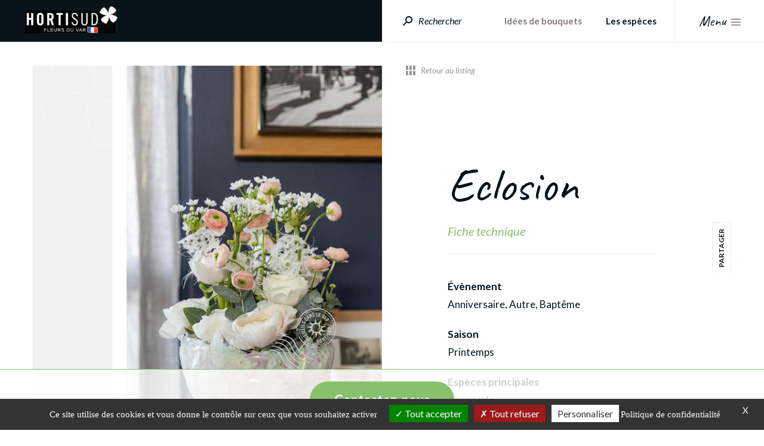

--- FILE ---
content_type: text/html; charset=utf-8
request_url: https://www.hortisud.fr/Nos-idees-de-bouquets/Eclosion
body_size: 5581
content:
<!DOCTYPE HTML>
<html lang="fr-FR">
    <head>
                    
            <title>Eclosion - Idées de bouquets</title>
<meta name="description" content="" />
<meta name="keywords" content="eclosion, idees, bouquets" />
<meta charset="UTF-8">

    <meta name="google-site-verification" content="SVRUaj2FNh5pGLue-XpnHSfEJAcV6L-vvlyC19F3QKo" />
<link rel="apple-touch-icon" sizes="180x180" href="/extension/project/design/website2018/images/favicons/apple-touch-icon.png">
<link rel="icon" type="image/png" sizes="32x32" href="/extension/project/design/website2018/images/favicons/favicon-32x32.png">
<link rel="icon" type="image/png" sizes="16x16" href="/extension/project/design/website2018/images/favicons/favicon-16x16.png">
<link rel="manifest" href="/extension/project/design/website2018/images/favicons/site.webmanifest">
<meta name="msapplication-TileColor" content="#da532c">
<meta name="theme-color" content="#ffffff">


<link rel="canonical" href="/Nos-idees-de-bouquets/Eclosion" /><link rel="index" title="Accueil du site" href="/" />
<meta name="twitter:card" content="summary" />
<meta property="og:type" content="article" />

<meta name="twitter:title" content="Eclosion - Idées de bouquets" />
<meta property="og:title" content="Eclosion - Idées de bouquets" />
<meta name="twitter:description" content="" />
<meta property="og:description" content="" />

<meta property="og:url" content="https://www.hortisud.fr/Nos-idees-de-bouquets/Eclosion" />
    					<meta name="twitter:image" content="https://www.hortisud.fr/var/website/storage/images/media/images/fiche-technique/eclosion-composition-florale-charline/41081-1-fre-FR/eclosion-composition-florale-charline_reference.jpg" />
			<meta property="og:image" content="https://www.hortisud.fr/var/website/storage/images/media/images/fiche-technique/eclosion-composition-florale-charline/41081-1-fre-FR/eclosion-composition-florale-charline_reference.jpg" />
		        
            


<link rel="alternate" media="print" href="/layout/set/print/Nos-idees-de-bouquets/Eclosion" />

            <link rel="stylesheet" type="text/css" href="//fonts.googleapis.com/css?family=Caveat%7CLato:300,300i,400,400i,700,700i" media="screen" />
                <link rel="stylesheet" type="text/css" href="/extension/project/design/website2018/stylesheets/print.css" media="print" />
    <link rel="stylesheet" type="text/css" href="/extension/project/design/website2018/stylesheets/small.css" media="screen" />
<link rel="stylesheet" type="text/css" href="/extension/project/design/website2018/stylesheets/tarteaucitron.css" media="screen" />

<link rel="stylesheet" type="text/css" href="/extension/project/design/website2018/stylesheets/medium.css" media="screen and (min-width: 768px)" />

<link rel="stylesheet" type="text/css" href="/extension/project/design/website2018/stylesheets/large.css" media="screen and (min-width: 1280px)" />


<script type="text/javascript" src="/extension/project/design/website2018/javascript/libs/modernizr.js" async></script>

<!--[if lt IE 9]>
<script src="//css3-mediaqueries-js.googlecode.com/svn/trunk/css3-mediaqueries.js"></script>
<script src="//html5shiv.googlecode.com/svn/trunk/html5.js"></script>
<![endif]-->

<meta name="viewport" content="width=device-width, initial-scale=1, minimum-scale=1" />


    <style>
        .debug{font-size: 14px; line-height: 1em; color: #000;}
    </style>

  

    <script type="text/javascript">
        (function(c,l,a,r,i,t,y){
            c[a]=c[a]||function(){(c[a].q=c[a].q||[]).push(arguments)};
            t=l.createElement(r);t.async=1;t.src="https://www.clarity.ms/tag/"+i;
            y=l.getElementsByTagName(r)[0];y.parentNode.insertBefore(t,y);
        })(window, document, "clarity", "script", "p5hfufo38n");
    </script>



<script src="https://cdn.brevo.com/js/sdk-loader.js" async></script>

<script>
    // Version: 2.0
    window.Brevo = window.Brevo || [];
    Brevo.push([
        "init",
        {
            client_key: "0fztd3ugmbaq70iucrx6povi"
        }
    ]);
</script>



    </head>
    <body role="document">
                <div class="site_ctnr">
            <div class="site_pusher">
                <header id="top" role="banner">
                    <h2 class="logo">
    <a href="/" title="Accueil">
        <img src="/extension/project/design/website2018/images/hortisud-logo-noir1.png" alt="Hortisud" />
    </a>
</h2>
<ul class="menu_white">
	<li><a href="/Les-especes/Presentation-des-especes"><span>Les espèces</span></a></li>
	<li class="nav_toggler nav_btn"><span>Menu</span></li>
	<li class="nav_toggler nav_closer">Fermer le menu</li>
</ul>
<nav role="navigation">
	<h3 class="hidden">Menu</h3>
	<div class="nav">
		<div class="bg" style="background-image: url('/var/website/storage/images/media/images/fond-menu/24549-2-fre-FR/Fond-menu_website2018_menu_bg.jpg');"></div>
		<div class="nav_elements">
			
			<ul class="main_nav">
	<li data-transition="0" class="homepage">
		<a href="/" title="Accueil">
			Accueil
		</a>
	</li>
	<li class="search to_clone">
		<form data-transition="50" method="get" action="/content/search">
	<fieldset>
		<label class="hidden">Rechercher</label>
		<div class="ctnr">
			<input type="text" name="q" value="" title="Rechercher">
			<button type="submit" class="submit">Ok</button>
		</div>
	</fieldset>
</form>	</li>
											
								<li class="txt">
					<a data-transition="100" href="/Ou-se-procurer-des-fleurs-du-Var" title="Où se procurer des fleurs du Var ?">
	                    <span>Où se procurer des fleurs du Var ?</span>
	                </a>
	                	                				</li>
													
								<li class="txt active to_clone">
					<a data-transition="200" href="/Nos-idees-de-bouquets" title="Nos idées de bouquets de saison">
	                    <span>Idées de bouquets</span>
	                </a>
	                	                				</li>
													
								<li class="txt parent">
					<a data-transition="300" href="/Les-especes" title="Les espèces">
	                    <span>Les espèces</span>
	                </a>
	                	                					<ul style="background-image: url('/var/website/storage/images/media/images/fond-menu/24549-2-fre-FR/Fond-menu_website2018_menu_bg.jpg');">
						<li class="back">
							Les espèces
						</li>
												<li data-subtransition="0" class="">
							<a href="/Les-especes/Presentation-des-especes" title="Fiches espèces">
			                    <span>Fiches espèces</span>
			                </a>
						</li>
																		<li data-subtransition="100" class="">
							<a href="/Les-especes/Catalogue-multicriteres" title="Catalogue multicritères">
			                    <span>Catalogue multicritères</span>
			                </a>
						</li>
																	</ul>
									</li>
													
								<li class="txt parent">
					<a data-transition="400" href="/Hortisud-marque-de-qualite" title="Hortisud marque de qualité">
	                    <span>Hortisud marque de qualité</span>
	                </a>
	                	                					<ul style="background-image: url('/var/website/storage/images/media/images/fond-menu/24549-2-fre-FR/Fond-menu_website2018_menu_bg.jpg');">
						<li class="back">
							Hortisud marque de qualité
						</li>
												<li data-subtransition="0" class="">
							<a href="/Hortisud-marque-de-qualite/Presentation-de-la-marque" title="Présentation de la marque">
			                    <span>Présentation de la marque</span>
			                </a>
						</li>
																		<li data-subtransition="100" class="">
							<a href="/Hortisud-marque-de-qualite/L-engagement-des-Professionnels-Varois" title="La Qualité vue par Hortisud… ou  l'engagement des Professionnels Varois">
			                    <span>L'engagement des Professionnels Varois</span>
			                </a>
						</li>
																		<li data-subtransition="200" class="">
							<a href="/Hortisud-marque-de-qualite/La-qualite-des-produits-HORTISUD" title="Quels sont les engagements de qualité des produits HORTISUD">
			                    <span>La qualité des produits HORTISUD</span>
			                </a>
						</li>
																		<li data-subtransition="300" class="">
							<a href="/Hortisud-marque-de-qualite/Hortisud-un-gage-de-tenue-en-vase" title="Hortisud, un gage de tenue en vase">
			                    <span>Hortisud, un gage de tenue en vase</span>
			                </a>
						</li>
																	</ul>
									</li>
													
								<li class="txt">
					<a data-transition="500" href="/La-SICA-Marche-aux-Fleurs" title="La SICA Marché aux Fleurs">
	                    <span>La SICA Marché aux Fleurs</span>
	                </a>
	                	                				</li>
																</ul>			<ul class="secondary_menu">
			<li data-transition="300"><a href="/Evenements" title="Les événements">Événements</a></li>
				<li data-transition="350"><a href="/Actualites" title="Toute l'actualité Hortisud">Actualités</a></li>
				<li data-transition="400"><a href="/Informations/Contact" title="Nous contacter">Contact</a></li>
	</ul>		</div>
	</div>
</nav>                </header>
                <div class="site_ctnt">
                    <main id="middle" role="main">
                        	<article class="fiche has_to_top">

	<header class="page_head_gallery">
		<div class="wrapper">
			<div class="ctnr">
				<h1 class="h1">Eclosion</h1>
				<span class="type">Fiche technique</span>
				<a href="/Nos-idees-de-bouquets" title="Nos idées de bouquets de saison" class="back">Retour au listing</a>
			</div>
			<div class="gallery loading">
								<div class="img">
					<a href="/var/website/storage/images/media/images/fiche-technique/eclosion-composition-florale-charline/41081-1-fre-FR/eclosion-composition-florale-charline_reference.jpg" data-w="" data-h="" title="">
						<img src="/var/website/storage/images/media/images/fiche-technique/eclosion-composition-florale-charline/41081-1-fre-FR/eclosion-composition-florale-charline_website2018_fiche_full.jpg" alt="eclosion composition florale charline" />
					</a>
				</div>
							</div>
						<div class="gallery_thumbs_placeholder"></div>
						<div class="ctnt wrapper_ctnt">
												<dl class="associations">
											<dt>Évènement</dt>
						<dd>
																																																																																																																																						Anniversaire, Autre, Baptême
						</dd>
																<dt>Saison</dt>
						<dd>
																																																						Printemps
						</dd>
																<dt>Espèces principales</dt>
						<dd>
																																																						Renoncule
						</dd>
									</dl>
								<div class="share">
					<script type="text/javascript" src="//s7.addthis.com/js/300/addthis_widget.js#pubid=ra-5afe94d2afcb6512"></script>
					<div class="addthis_inline_share_toolbox"></div>
				</div>
			</div>
		</div>
				<div id="video"></div>
			</header>

		<div class="confection_video">
		<div class="wrapper">
			<div class="ctnr">
								<div class="txt">
					<h2 class="name">La confection</h2>
											<p class="desc">Eclosion de boutons de fleurs, sortant de leurs coquilles ces renoncules symbolisent l'arrivée du printemps dans une création florale très douce, signée Charline Pritscaloff, Meilleur Ouvrier de France.</p>
														</div>
												<div class="video">
					<iframe width="1312" height="738" src="https://www.youtube.com/embed/Sj0zP-L9y7U" title="Bonjour les fleuristes ! &quot;éclosion&quot; de renoncules, Charline Pritscaloff, Meilleur Ouvrier de France" frameborder="0" allow="accelerometer; autoplay; clipboard-write; encrypted-media; gyroscope; picture-in-picture; web-share" referrerpolicy="strict-origin-when-cross-origin" allowfullscreen></iframe>
				</div>
							</div>
		</div>		
	</div>
	
			<div class="wrapper small">
			<div class="wysiwyg">			
				
<p>Composition florale réalisée par Charline Pritscaloff, Meilleur Ouvrier de France.</p>				
			</div>
		</div>
		
				
	
		<section class="species_small_list">
		<div class="wrapper">
			<div class="title">
				<div class="ctnr">
					<h2>Les espèces</h2>
				</div>
			</div>
																<article class="line blklnk">
	<p class="img">      <img src="/var/website/storage/images/media/images/renoncule-du-var-orange/12783-1-fre-FR/renoncule-du-Var-orange_website2018_espece_line.jpg" alt="renoncule du Var orange" />
  </p>
	<div class="ctnr">
		<div class="ctnt">
			<h3 class="name">Renoncule</h3>
					
				<span class="type">Ranunculus</span>
						<a class="hidden" href="/Les-especes/Presentation-des-especes/Renoncule" title="Renoncule">Voir</a>
		</div>
	</div>
</article>									</div>
	</section>
		
		<div class="body_ctnt">
		<div class="wrapper small">
			<div class="wysiwyg">			
				
<p>Pour réaliser ce bouquet, vous aurez besoin de :</p>
<ul>

<li>10 renoncules Hanoï,</li>

<li>10 renoncules Pink Perfection,</li>

<li>de l'allium,</li>

<li>un peu d'eucalyptus,</li>

<li>de la mousse florale,</li>

<li>une demi sphère de polystyrène recouvert de papier japonais et de la feuille irisée, fixée ici à la paraffine chaude.</li>

</ul>
				
			</div>
		</div>
	</div>
	
</article>
                    </main>
                    <footer id="bottom" role="contentinfo">
                        <div class="top">
	<div class="wrapper">
		<div class="contact_infos">
			<p class="imgs">
				<a href="/" title=""><img src="/extension/project/design/website2018/images/hortisud-fondblenc-300x94.png" alt="Hortisud" /></a>
			</p>
						<p class="address">1202 Vieux Chemin de Toulon<br />83400 HYERES</p>
									<p class="contact_items">
				<a href="#">
<img border="0" src="/var/cache/texttoimage/imagetext/f/7/5/f75eed6d9d1e674070660cca86e41e42/contact_hortisud_fr.png" alt="contact@hortisud.fr" width="170" height="17" /></a> / <a href="tel:0494124400" title="">04.94.12.44.00</a>			</p>
					</div>
					<div class="partners">
		      		      		      		      <p class="img">
		        <a href="http://www.tpm-agglo.fr" title="Toulon Provence Méditerranée" target="_blank" rel="nofollow noopener">		              <img src="/var/website/storage/images/media/images/tpm/3080-2-fre-FR/TPM_website2018_partner.jpg" alt="TPM" />
  		        </a>		      </p>
		      		      		      <p class="img">
		        <a href="https://www.maregionsud.fr" title="Région SUD" target="_blank" rel="nofollow noopener">		              <img src="/var/website/storage/images/media/images/partenaires/ma-region-sud/31689-1-fre-FR/Ma-Region-Sud_website2018_partner.jpg" alt="Ma Région Sud" />
  		        </a>		      </p>
		      		      		  	</div>
				<div class="actions">
			<div class="connexion">
				<h3 class="name">Club Hortisud</h3>
				<a href="https://club.hortisud.fr/user/login/" title="Club Hortisud" target="_blank" class="btn">Accéder au club</a>
			</div>
            
		</div>
	</div>
</div>
<div class="bottom">
	<div class="wrapper">
				<ul class="menu">
												<li><a href="/Informations/Contact" title="Nous contacter">Contact</a></li>
																<li><a href="/Informations/Plan-de-site" title="Plan de site">Plan de site</a></li>
																<li><a href="/Informations/Mentions-legales" title="Mentions légales">Mentions légales</a></li>
																<li><a href="/Informations/Credits" title="Crédits">Crédits</a></li>
																							<li><a href="/Informations/Politique-de-confidentialite" title="Politique de confidentialité">Politique de confidentialité</a></li>
									</ul>
				<p class="copy">© Hortisud 2025</p>
	</div>
</div>
                    </footer>
                    <div class="link-contact-wrapper">
                                                <a href="https://www.hortisud.fr/Informations/Contact" title="Contact"> Contactez-nous</a>
                    </div>
                </div>
            </div>
        </div>
                    
                  <script type="text/javascript" src="//code.jquery.com/jquery-3.3.1.min.js"></script>
      <script type="text/javascript" src="//code.jquery.com/jquery-migrate-3.0.0.min.js"></script>
      <script type="text/javascript" src="//maps.googleapis.com/maps/api/js?key=AIzaSyDWQgIZ6Cf4m9d9y5HfvCPYJWkXjP0Vxz0&v=3&libraries=geometry"></script>
  <script type="text/javascript" src="/extension/project/design/website2018/javascript/libs/smoothScroll.js" charset="utf-8"></script>
<script type="text/javascript" src="/extension/project/design/website2018/javascript/libs/placeholder.js" charset="utf-8"></script>
<script type="text/javascript" src="/extension/project/design/website2018/javascript/libs/myaplaceholder.js" charset="utf-8"></script>
<script type="text/javascript" src="/extension/project/design/website2018/javascript/libs/slick.min.js" charset="utf-8"></script>
<script type="text/javascript" src="/extension/project/design/website2018/javascript/libs/jquery.clickoutside.js" charset="utf-8"></script>
<script type="text/javascript" src="/extension/project/design/website2018/javascript/libs/photoswipe.min.js" charset="utf-8"></script>
<script type="text/javascript" src="/extension/project/design/website2018/javascript/libs/photoswipe-ui-default.min.js" charset="utf-8"></script>
<script type="text/javascript" src="/extension/project/design/website2018/javascript/libs/google.map.markerclusterer.js" charset="utf-8"></script>
<script type="text/javascript" src="/extension/project/design/website2018/javascript/libs/google.map.markerwithlabel.js" charset="utf-8"></script>
<script type="text/javascript" src="/extension/project/design/website2018/javascript/libs/jquery.googlemap.js" charset="utf-8"></script>
<script type="text/javascript" src="/extension/project/design/website2018/javascript/libs/jquery.magnific-popup.min.js" charset="utf-8"></script>
<script type="text/javascript" src="/extension/project/design/website2018/javascript/map.js" charset="utf-8"></script>
<script type="text/javascript" src="/extension/project/design/website2018/javascript/main.js" charset="utf-8"></script>
<script type="text/javascript" src="/extension/project/design/website2018/javascript/tarteaucitron/tarteaucitron.js" charset="utf-8"></script>




    <script type="text/javascript">
        tarteaucitron.init({
            "privacyUrl": "https://www.hortisud.fr/Informations/Politique-de-confidentialite", /* Privacy policy url */
            "bodyPosition": "bottom", /* or top to bring it as first element for accessibility */
            "hashtag": "#tarteaucitron", /* Open the panel with this hashtag */
            "cookieName": "tarteaucitron", /* Cookie name */
            "orientation": "bottom", /* Banner position (top - bottom) */
            "groupServices": true, /* Group services by category */
            "serviceDefaultState": "wait", /* Default state (true - wait - false) */
            "showAlertSmall": true, /* Show the small banner on bottom right */
            "cookieslist": false, /* Show the cookie list */
            "closePopup": true, /* Show a close X on the banner */
            "showIcon": false, /* Show cookie icon to manage cookies */
            //"iconSrc": "", /* Optionnal: URL or base64 encoded image */
            "iconPosition": "BottomRight", /* BottomRight, BottomLeft, TopRight and TopLeft */
            "adblocker": false, /* Show a Warning if an adblocker is detected */
            "DenyAllCta" : true, /* Show the deny all button */
            "AcceptAllCta" : true, /* Show the accept all button when highPrivacy on */
            "highPrivacy": true, /* HIGHLY RECOMMANDED Disable auto consent */
            "handleBrowserDNTRequest": false, /* If Do Not Track == 1, disallow all */
            "removeCredit": true, /* Remove credit link */
            "moreInfoLink": true, /* Show more info link */
            "useExternalCss": false, /* If false, the tarteaucitron.css file will be loaded */
            "useExternalJs": false, /* If false, the tarteaucitron.js file will be loaded */
            "cookieDomain": ".hortisud.fr", /* Shared cookie for multisite */
            "readmoreLink": "https://www.hortisud.fr/Informations/Politique-de-confidentialite", /* Change the default readmore link */
            "mandatory": true, /* Show a message about mandatory cookies */
            "mandatoryCta": true /* Show the disabled accept button when mandatory on */
        });

        tarteaucitron.user.multiplegtagUa = ['UA-12902325-49'];
        (tarteaucitron.job = tarteaucitron.job || []).push('multiplegtag');

        tarteaucitron.user.gtagUa = 'G-0QLE850ZEG';
        // tarteaucitron.user.gtagCrossdomain = ['example.com', 'example2.com'];
        tarteaucitron.user.gtagMore = function () { /* add here your optionnal gtag() */ };
        (tarteaucitron.job = tarteaucitron.job || []).push('gtag');

        (tarteaucitron.job = tarteaucitron.job || []).push('youtube');

    </script>

            </body>
</html>


--- FILE ---
content_type: text/css
request_url: https://www.hortisud.fr/extension/project/design/website2018/stylesheets/small.css
body_size: 17348
content:
@-moz-keyframes bounce{0%,20%,50%,80%,100%{-webkit-transform:translateY(0);-moz-transform:translateY(0);-ms-transform:translateY(0);-o-transform:translateY(0);transform:translateY(0);opacity:1}40%{-webkit-transform:translateY(-15px);-moz-transform:translateY(-15px);-ms-transform:translateY(-15px);-o-transform:translateY(-15px);transform:translateY(-15px);opacity:.3}60%{-webkit-transform:translateY(-7px);-moz-transform:translateY(-7px);-ms-transform:translateY(-7px);-o-transform:translateY(-7px);transform:translateY(-7px);opacity:.5}}@-webkit-keyframes bounce{0%,20%,50%,80%,100%{-webkit-transform:translateY(0);-moz-transform:translateY(0);-ms-transform:translateY(0);-o-transform:translateY(0);transform:translateY(0);opacity:1}40%{-webkit-transform:translateY(-15px);-moz-transform:translateY(-15px);-ms-transform:translateY(-15px);-o-transform:translateY(-15px);transform:translateY(-15px);opacity:.3}60%{-webkit-transform:translateY(-7px);-moz-transform:translateY(-7px);-ms-transform:translateY(-7px);-o-transform:translateY(-7px);transform:translateY(-7px);opacity:.5}}@-o-keyframes bounce{0%,20%,50%,80%,100%{-webkit-transform:translateY(0);-moz-transform:translateY(0);-ms-transform:translateY(0);-o-transform:translateY(0);transform:translateY(0);opacity:1}40%{-webkit-transform:translateY(-15px);-moz-transform:translateY(-15px);-ms-transform:translateY(-15px);-o-transform:translateY(-15px);transform:translateY(-15px);opacity:.3}60%{-webkit-transform:translateY(-7px);-moz-transform:translateY(-7px);-ms-transform:translateY(-7px);-o-transform:translateY(-7px);transform:translateY(-7px);opacity:.5}}@-ms-keyframes bounce{0%,20%,50%,80%,100%{-webkit-transform:translateY(0);-moz-transform:translateY(0);-ms-transform:translateY(0);-o-transform:translateY(0);transform:translateY(0);opacity:1}40%{-webkit-transform:translateY(-15px);-moz-transform:translateY(-15px);-ms-transform:translateY(-15px);-o-transform:translateY(-15px);transform:translateY(-15px);opacity:.3}60%{-webkit-transform:translateY(-7px);-moz-transform:translateY(-7px);-ms-transform:translateY(-7px);-o-transform:translateY(-7px);transform:translateY(-7px);opacity:.5}}@keyframes bounce{0%,20%,50%,80%,100%{-webkit-transform:translateY(0);-moz-transform:translateY(0);-ms-transform:translateY(0);-o-transform:translateY(0);transform:translateY(0);opacity:1}40%{-webkit-transform:translateY(-15px);-moz-transform:translateY(-15px);-ms-transform:translateY(-15px);-o-transform:translateY(-15px);transform:translateY(-15px);opacity:.3}60%{-webkit-transform:translateY(-7px);-moz-transform:translateY(-7px);-ms-transform:translateY(-7px);-o-transform:translateY(-7px);transform:translateY(-7px);opacity:.5}}html,body,div,span,applet,object,iframe,h1,h2,h3,h4,h5,h6,p,blockquote,pre,a,abbr,acronym,address,big,cite,code,del,dfn,em,img,ins,kbd,q,s,samp,small,strike,strong,sub,sup,tt,var,b,u,i,center,dl,dt,dd,ol,ul,li,fieldset,form,label,legend,table,caption,tbody,tfoot,thead,tr,th,td,article,aside,canvas,details,embed,figure,figcaption,footer,header,hgroup,menu,nav,output,ruby,section,summary,time,mark,audio,video{margin:0;padding:0;border:0;font:inherit;font-size:100%;vertical-align:baseline}html{line-height:1}ol,ul{list-style:none}table{border-collapse:collapse;border-spacing:0}caption,th,td{text-align:left;font-weight:normal;vertical-align:middle}q,blockquote{quotes:none}q:before,q:after,blockquote:before,blockquote:after{content:"";content:none}a img{border:none}article,aside,details,figcaption,figure,footer,header,hgroup,main,menu,nav,section,summary{display:block}audio,video,button,input,textarea,select{margin:0;padding:0;border:0;font-size:100%;font:inherit;vertical-align:baseline;background:transparent none;outline:0;resize:none;-webkit-box-sizing:border-box;-moz-box-sizing:border-box;box-sizing:border-box}caption,th,td{font-weight:inherit}@font-face{font-family:"icomoon";src:url("fonts/icomoon.eot");src:url("fonts/icomoon.eot?#iefix") format("embedded-opentype"),url("fonts/icomoon.ttf") format("truetype"),url("fonts/icomoon.woff") format("woff"),url("fonts/icomoon.svg#icomoon") format("svg");font-weight:normal;font-style:normal}[class*="icon-"]:before{font-family:"icomoon";speak:none;font-style:normal;font-weight:normal;font-variant:normal;text-transform:none;line-height:1;-webkit-font-smoothing:antialiased;-moz-osx-font-smoothing:grayscale}.icon-home:before{content:""}.icon-arrow_bottom:before{content:""}.icon-arrow_left:before{content:""}.icon-arrow_right:before{content:""}.icon-arrow_top:before{content:""}.icon-bouquet_accessoires:before{content:""}.icon-bouquet_astuces:before{content:""}.icon-bouquet_vegetaux:before{content:""}.icon-calendar:before{content:""}.icon-close:before{content:""}.icon-collapse_down:before{content:""}.icon-collapse_left:before{content:""}.icon-collapse_right:before{content:""}.icon-collapse_up:before{content:""}.icon-email:before{content:""}.icon-filter:before{content:""}.icon-info:before{content:""}.icon-listing:before{content:""}.icon-location:before{content:""}.icon-menu:before{content:""}.icon-phone:before{content:""}.icon-search:before{content:""}.icon-share_facebook:before{content:""}.icon-share_instagram:before{content:""}.icon-share_pinterest:before{content:""}.icon-share_print:before{content:""}.icon-share_twitter:before{content:""}.icon-video:before{content:""}.icon-box:before{content:""}.slick-slider{position:relative;display:block;box-sizing:border-box;-webkit-touch-callout:none;-webkit-user-select:none;-khtml-user-select:none;-moz-user-select:none;-ms-user-select:none;user-select:none;-ms-touch-action:pan-y;touch-action:pan-y;-webkit-tap-highlight-color:transparent}.slick-list{position:relative;overflow:hidden;display:block;margin:0;padding:0}.slick-list:focus{outline:none}.slick-list.dragging{cursor:pointer;cursor:hand}.slick-slider .slick-track,.slick-slider .slick-list{-webkit-transform:translate3d(0, 0, 0);-moz-transform:translate3d(0, 0, 0);-ms-transform:translate3d(0, 0, 0);-o-transform:translate3d(0, 0, 0);transform:translate3d(0, 0, 0)}.slick-track{position:relative;left:0;top:0;display:block;margin-left:auto;margin-right:auto}.slick-track:before,.slick-track:after{content:"";display:table}.slick-track:after{clear:both}.slick-loading .slick-track{visibility:hidden}.slick-slide{float:left;height:100%;min-height:1px;display:none}[dir="rtl"] .slick-slide{float:right}.slick-slide img{display:block}.slick-slide.slick-loading img{display:none}.slick-slide.dragging img{pointer-events:none}.slick-initialized .slick-slide{display:block}.slick-loading .slick-slide{visibility:hidden}.slick-vertical .slick-slide{display:block;height:auto;border:1px solid transparent}.slick-arrow.slick-hidden{display:none}.customselect-container{position:relative;display:inline-block;line-height:40px;width:100%}.has_customselect{opacity:0;position:relative;z-index:10;height:40px;padding-right:40px;font-size:13px;color:#09141a;padding-left:5px;-webkit-appearance:none;-moz-appearance:none;appearance:none;display:inline-block;vertical-align:middle;width:100%;cursor:pointer}.has_customselect option{font-size:14px !important;line-height:1.2em !important}.customselect{cursor:pointer;overflow:hidden;display:inline-block;vertical-align:middle;position:absolute;top:0;left:0;right:0;bottom:0;z-index:9;border:1px solid #ececec}.customselect:before{content:"";position:absolute;top:50%;-webkit-transform:translateY(-50%);-moz-transform:translateY(-50%);-ms-transform:translateY(-50%);-o-transform:translateY(-50%);transform:translateY(-50%);right:0;display:block;width:16px;right:15px;border-top:8px solid #09141a;border-left:8px solid transparent;border-right:8px solid transparent}.customselect-inner{display:block;text-align:left;overflow:hidden;padding-left:13px;color:#09141a;white-space:nowrap;position:absolute;margin-right:30px;top:0;bottom:0;right:0;left:0;font-size:16px}/*! PhotoSwipe main CSS by Dmitry Semenov | photoswipe.com | MIT license */.pswp{display:none;position:absolute;width:100%;height:100%;left:0;top:0;overflow:hidden;-ms-touch-action:none;touch-action:none;z-index:1500;-webkit-text-size-adjust:100%;-webkit-backface-visibility:hidden;outline:none}.pswp *{box-sizing:border-box}.pswp img{max-width:none}.pswp--animate_opacity{opacity:0.001;will-change:opacity;transition:opacity 333ms cubic-bezier(0.4, 0, 0.22, 1)}.pswp--open{display:block}.pswp--zoom-allowed .pswp__img{cursor:-webkit-zoom-in;cursor:-moz-zoom-in;cursor:zoom-in}.pswp--zoomed-in .pswp__img{cursor:-webkit-grab;cursor:-moz-grab;cursor:grab}.pswp--dragging .pswp__img{cursor:-webkit-grabbing;cursor:-moz-grabbing;cursor:grabbing}.pswp__bg{position:absolute;left:0;top:0;width:100%;height:100%;background:#000;opacity:0;transform:translateZ(0);-webkit-backface-visibility:hidden;will-change:opacity}.pswp__scroll-wrap{position:absolute;left:0;top:0;width:100%;height:100%;overflow:hidden}.pswp__container,.pswp__zoom-wrap{-ms-touch-action:none;touch-action:none;position:absolute;left:0;right:0;top:0;bottom:0}.pswp__container,.pswp__img{-webkit-user-select:none;-moz-user-select:none;user-select:none;-webkit-tap-highlight-color:rgba(0,0,0,0);-webkit-touch-callout:none}.pswp__zoom-wrap{position:absolute;width:100%;-webkit-transform-origin:left top;-moz-transform-origin:left top;-ms-transform-origin:left top;transform-origin:left top;transition:transform 333ms cubic-bezier(0.4, 0, 0.22, 1)}.pswp__bg{will-change:opacity;transition:opacity 333ms cubic-bezier(0.4, 0, 0.22, 1)}.pswp--animated-in .pswp__bg,.pswp--animated-in .pswp__zoom-wrap{-webkit-transition:none;transition:none}.pswp__container,.pswp__zoom-wrap{-webkit-backface-visibility:hidden}.pswp__item{position:absolute;left:0;right:0;top:0;bottom:0;overflow:hidden}.pswp__img{position:absolute;width:auto;height:auto;top:0;left:0}.pswp__img--placeholder{-webkit-backface-visibility:hidden}.pswp__img--placeholder--blank{background:#222}.pswp--ie .pswp__img{width:100% !important;height:auto !important;left:0;top:0}.pswp__error-msg{position:absolute;left:0;top:50%;width:100%;text-align:center;font-size:14px;line-height:16px;margin-top:-8px;color:#CCC}.pswp__error-msg a{color:#CCC;text-decoration:underline}/*! PhotoSwipe Default UI CSS by Dmitry Semenov | photoswipe.com | MIT license */.pswp__button{width:44px;height:44px;position:relative;background:none;cursor:pointer;overflow:visible;-webkit-appearance:none;display:block;border:0;padding:0;margin:0;float:right;opacity:0.75;transition:opacity 0.2s;box-shadow:none}.pswp__button:focus,.pswp__button:hover{opacity:1}.pswp__button:active{outline:none;opacity:0.9}.pswp__button::-moz-focus-inner{padding:0;border:0}.pswp__ui--over-close .pswp__button--close{opacity:1}.pswp__button,.pswp__button--arrow--left:before,.pswp__button--arrow--right:before{background:url(../images/photoswipe.png) 0 0 no-repeat;background-size:264px 88px;width:44px;height:44px}.pswp__button--close{background-position:0 -44px}.pswp__button--share{background-position:-44px -44px}.pswp__button--fs{display:none}.pswp--supports-fs .pswp__button--fs{display:block}.pswp--fs .pswp__button--fs{background-position:-44px 0}.pswp__button--zoom{display:none;background-position:-88px 0}.pswp--zoom-allowed .pswp__button--zoom{display:block}.pswp--zoomed-in .pswp__button--zoom{background-position:-132px 0}.pswp--touch .pswp__button--arrow--left,.pswp--touch .pswp__button--arrow--right{visibility:hidden}.pswp__button--arrow--left,.pswp__button--arrow--right{background:none;top:50%;margin-top:-50px;width:70px;height:100px;position:absolute}.pswp__button--arrow--left{left:0}.pswp__button--arrow--right{right:0}.pswp__button--arrow--left:before,.pswp__button--arrow--right:before{content:'';top:35px;background-color:rgba(0,0,0,0.3);height:30px;width:32px;position:absolute}.pswp__button--arrow--left:before{left:6px;background-position:-138px -44px}.pswp__button--arrow--right:before{right:6px;background-position:-94px -44px}.pswp__counter,.pswp__share-modal{-webkit-user-select:none;-moz-user-select:none;user-select:none}.pswp__share-modal{display:block;background:rgba(0,0,0,0.5);width:100%;height:100%;top:0;left:0;padding:10px;position:absolute;z-index:1600;opacity:0;transition:opacity 0.25s ease-out;-webkit-backface-visibility:hidden;will-change:opacity}.pswp__share-modal--hidden{display:none}.pswp__share-tooltip{z-index:1620;position:absolute;background:#FFF;top:56px;border-radius:2px;display:block;width:auto;right:44px;box-shadow:0 2px 5px rgba(0,0,0,0.25);transform:translateY(6px);transition:transform 0.25s;-webkit-backface-visibility:hidden;will-change:transform}.pswp__share-tooltip a{display:block;padding:8px 12px;color:#000;text-decoration:none;font-size:14px;line-height:18px}.pswp__share-tooltip a:hover{text-decoration:none;color:#000}.pswp__share-tooltip a:first-child{border-radius:2px 2px 0 0}.pswp__share-tooltip a:last-child{border-radius:0 0 2px 2px}.pswp__share-modal--fade-in{opacity:1}.pswp__share-modal--fade-in .pswp__share-tooltip{transform:translateY(0)}.pswp--touch .pswp__share-tooltip a{padding:16px 12px}a.pswp__share--facebook:before{content:'';display:block;width:0;height:0;position:absolute;top:-12px;right:15px;border:6px solid rgba(0,0,0,0);border-bottom-color:#FFF;-webkit-pointer-events:none;-moz-pointer-events:none;pointer-events:none}a.pswp__share--facebook:hover{background:#3E5C9A;color:#FFF}a.pswp__share--facebook:hover:before{border-bottom-color:#3E5C9A}a.pswp__share--twitter:hover{background:#55ACEE;color:#FFF}a.pswp__share--pinterest:hover{background:#CCC;color:#CE272D}a.pswp__share--download:hover{background:#DDD}.pswp__counter{position:absolute;left:0;top:0;height:44px;font-size:13px;line-height:44px;color:#FFF;opacity:0.75;padding:0 10px}.pswp__caption{position:absolute;left:0;bottom:0;width:100%;min-height:44px}.pswp__caption small{font-size:11px;color:#BBB}.pswp__caption__center{text-align:center;max-width:420px;margin:0 auto;font-size:15px;padding:10px;line-height:20px;color:#fff}.pswp__caption--empty{display:none}.pswp__caption--fake{visibility:hidden}.pswp__preloader{width:44px;height:44px;position:absolute;top:0;left:50%;margin-left:-22px;opacity:0;transition:opacity 0.25s ease-out;will-change:opacity;direction:ltr}.pswp__preloader__icn{width:20px;height:20px;margin:12px}.pswp__preloader--active{opacity:1}.pswp--css_animation .pswp__preloader--active{opacity:1}.pswp--css_animation .pswp__preloader--active .pswp__preloader__icn{animation:clockwise 500ms linear infinite}.pswp--css_animation .pswp__preloader--active .pswp__preloader__donut{animation:donut-rotate 1000ms cubic-bezier(0.4, 0, 0.22, 1) infinite}.pswp--css_animation .pswp__preloader__icn{background:none;opacity:0.75;width:14px;height:14px;position:absolute;left:15px;top:15px;margin:0}.pswp--css_animation .pswp__preloader__cut{position:relative;width:7px;height:14px;overflow:hidden}.pswp--css_animation .pswp__preloader__donut{box-sizing:border-box;width:14px;height:14px;border:2px solid #FFF;border-radius:50%;border-left-color:transparent;border-bottom-color:transparent;position:absolute;top:0;left:0;background:none;margin:0}@keyframes clockwise{0%{transform:rotate(0deg)}100%{transform:rotate(360deg)}}@keyframes donut-rotate{0%{transform:rotate(0)}50%{transform:rotate(-140deg)}100%{transform:rotate(0)}}.pswp__ui{-webkit-font-smoothing:auto;visibility:visible;opacity:1;z-index:1550}.pswp__top-bar{position:absolute;left:0;top:0;height:44px;width:100%}.pswp__caption,.pswp__top-bar,.pswp--has_mouse .pswp__button--arrow--left,.pswp--has_mouse .pswp__button--arrow--right{-webkit-backface-visibility:hidden;will-change:opacity;transition:opacity 333ms cubic-bezier(0.4, 0, 0.22, 1)}.pswp--has_mouse .pswp__button--arrow--left,.pswp--has_mouse .pswp__button--arrow--right{visibility:visible}.pswp__top-bar,.pswp__caption{background-color:rgba(0,0,0,0.5)}.pswp__ui--fit .pswp__top-bar,.pswp__ui--fit .pswp__caption{background-color:rgba(0,0,0,0.3)}.pswp__ui--idle .pswp__top-bar{opacity:0}.pswp__ui--idle .pswp__button--arrow--left,.pswp__ui--idle .pswp__button--arrow--right{opacity:0}.pswp__ui--hidden .pswp__top-bar,.pswp__ui--hidden .pswp__caption,.pswp__ui--hidden .pswp__button--arrow--left,.pswp__ui--hidden .pswp__button--arrow--right{opacity:0.001}.pswp__ui--one-slide .pswp__button--arrow--left,.pswp__ui--one-slide .pswp__button--arrow--right,.pswp__ui--one-slide .pswp__counter{display:none}.pswp__element--disabled{display:none !important}.pswp--minimal--dark .pswp__top-bar{background:none}.mfp-bg{top:0;left:0;width:100%;height:100%;z-index:1042;overflow:hidden;position:fixed;background:#000;opacity:.85}.mfp-wrap{top:0 !important;left:0;width:100%;height:100%;z-index:1043;position:fixed !important;outline:none !important;-webkit-backface-visibility:hidden}.mfp-container{text-align:center;position:absolute;width:100%;height:100%;left:0;top:0;padding:0 0;-webkit-box-sizing:border-box;-moz-box-sizing:border-box;box-sizing:border-box}.mfp-container:before{content:'';display:inline-block;height:100%;vertical-align:middle}.mfp-align-top .mfp-container:before{display:none}.mfp-content{position:relative;display:inline-block;vertical-align:middle;margin:0 auto;text-align:left;z-index:1045}.mfp-inline-holder .mfp-content,.mfp-ajax-holder .mfp-content{width:100%;cursor:auto}.mfp-ajax-cur{cursor:progress}.mfp-zoom-out-cur,.mfp-zoom-out-cur .mfp-image-holder .mfp-close{cursor:-moz-zoom-out;cursor:-webkit-zoom-out;cursor:zoom-out}.mfp-zoom{cursor:pointer;cursor:-webkit-zoom-in;cursor:-moz-zoom-in;cursor:zoom-in}.mfp-auto-cursor .mfp-content{cursor:auto}.mfp-close,.mfp-arrow,.mfp-preloader,.mfp-counter{-webkit-user-select:none;-moz-user-select:none;user-select:none}.mfp-loading.mfp-figure{display:none}.mfp-hide{display:none !important}.mfp-preloader{color:#fff;position:absolute;top:50%;width:auto;text-align:center;margin-top:-0.8em;left:8px;right:8px;z-index:1044}.mfp-preloader a{color:#fff}.mfp-preloader a:hover{color:#fff}.mfp-s-ready .mfp-preloader{display:none}.mfp-s-error .mfp-content{display:none}button.mfp-close,button.mfp-arrow{overflow:visible;cursor:pointer;background:transparent;border:0;-webkit-appearance:none;display:block;outline:none;padding:0;z-index:1046;-webkit-box-shadow:none;box-shadow:none}button::-moz-focus-inner{padding:0;border:0}.mfp-close{width:44px;height:44px;line-height:44px;position:absolute;right:0;top:0;text-decoration:none;text-align:center;opacity:1;padding:0 0 18px 10px;color:#fff;font-style:normal;font-size:0}.mfp-close:before{content:"";font-family:"icomoon";font-size:20px;text-align:center}.mfp-close:hover,.mfp-close:focus{opacity:.7}.mfp-close:active{top:1px}.mfp-close-btn-in .mfp-close{color:#fff}.mfp-image-holder .mfp-close,.mfp-iframe-holder .mfp-close{color:#fff;right:-6px;text-align:right;padding-right:6px;width:100%}.mfp-counter{position:absolute;top:0;right:0;color:#fff;font-size:12px;line-height:18px;white-space:nowrap}.mfp-arrow{position:absolute;opacity:1;margin:0;top:50%;margin-top:-55px;padding:0;width:50px;height:110px;-webkit-tap-highlight-color:rgba(0,0,0,0)}.mfp-arrow:hover,.mfp-arrow:focus{opacity:.7}.mfp-arrow:before{font-family:"icomoon";font-size:36px;color:#fff}.mfp-arrow-left{left:0}.mfp-arrow-left:before{content:""}.mfp-arrow-right{right:0}.mfp-arrow-right:before{content:""}img.mfp-img{width:auto;max-width:100%;height:auto;display:block;line-height:0;-webkit-box-sizing:border-box;-moz-box-sizing:border-box;box-sizing:border-box;padding:40px 0 40px;margin:0 auto}.mfp-figure{line-height:0}.mfp-figure:after{content:'';position:absolute;left:0;top:40px;bottom:40px;display:block;right:0;width:auto;height:auto;z-index:-1;box-shadow:0 0 0px rgba(0,0,0,0.75);background:#444}.mfp-figure small{color:#fff;display:block;font-size:12px;line-height:14px}.mfp-figure figure{margin:0}.mfp-bottom-bar{margin-top:-36px;position:absolute;top:100%;left:0;width:100%;cursor:auto}.mfp-title{text-align:left;line-height:18px;color:#fff;word-wrap:break-word;padding-right:36px}.mfp-image-holder .mfp-content{max-width:100%}.mfp-gallery .mfp-image-holder .mfp-figure{cursor:pointer}body{font-family:"Lato",sans-serif;font-size:16px;color:#09141a;line-height:1.2em;min-width:300px;text-rendering:optimizeLegibility}body #top,body #middle,body #bottom{-webkit-transition:color .35s,background-color .35s,-webkit-transform .35s,border-color .35s,opacity .35s,visibility .35s,box-shadow .35s,max-height .35s,top .35s;-moz-transition:color .35s,background-color .35s,-moz-transform .35s,border-color .35s,opacity .35s,visibility .35s,box-shadow .35s,max-height .35s,top .35s;-o-transition:color .35s,background-color .35s,-o-transform .35s,border-color .35s,opacity .35s,visibility .35s,box-shadow .35s,max-height .35s,top .35s;transition:color .35s,background-color .35s,transform .35s,border-color .35s,opacity .35s,visibility .35s,box-shadow .35s,max-height .35s,top .35s}body.loader #top,body.loader #middle,body.loader #bottom{opacity:.4}a{text-decoration:none;color:inherit}*,*:before,*:after{-webkit-box-sizing:border-box;-moz-box-sizing:border-box;box-sizing:border-box;outline:none}.centered{text-align:center}.back_link{position:relative;font-size:14px;line-height:28px;text-transform:uppercase;letter-spacing:0.1em;padding-right:40px}.back_link a{-webkit-transition:color .35s,background-color .35s,-webkit-transform .35s,border-color .35s,opacity .35s,visibility .35s,box-shadow .35s,max-height .35s,top .35s;-moz-transition:color .35s,background-color .35s,-moz-transform .35s,border-color .35s,opacity .35s,visibility .35s,box-shadow .35s,max-height .35s,top .35s;-o-transition:color .35s,background-color .35s,-o-transform .35s,border-color .35s,opacity .35s,visibility .35s,box-shadow .35s,max-height .35s,top .35s;transition:color .35s,background-color .35s,transform .35s,border-color .35s,opacity .35s,visibility .35s,box-shadow .35s,max-height .35s,top .35s}.back_link a:after{content:"X";font-weight:900;font-size:28px;position:absolute;top:50%;margin-top:-14px;right:0}.back_link a:hover{color:#09141a}.btn{cursor:pointer;display:inline-block;font-size:15px;font-weight:700;height:36px;line-height:35px;padding:0 20px;color:#827a78;min-width:200px;text-align:center;border:1px solid rgba(130,122,120,0.2);-webkit-transition:color .35s,background-color .35s,-webkit-transform .35s,border-color .35s,opacity .35s,visibility .35s,box-shadow .35s,max-height .35s,top .35s;-moz-transition:color .35s,background-color .35s,-moz-transform .35s,border-color .35s,opacity .35s,visibility .35s,box-shadow .35s,max-height .35s,top .35s;-o-transition:color .35s,background-color .35s,-o-transform .35s,border-color .35s,opacity .35s,visibility .35s,box-shadow .35s,max-height .35s,top .35s;transition:color .35s,background-color .35s,transform .35s,border-color .35s,opacity .35s,visibility .35s,box-shadow .35s,max-height .35s,top .35s}.btn:hover{border-color:#09141a;color:#09141a}.btn.white{color:#fff;border-color:rgba(153,153,153,0.4)}.btn.white:hover{border-color:rgba(137,192,107,0.4);color:#89c06b}.btn.black{color:#09141a;border-color:#09141a}.btn.black:hover{border-color:#89c06b;color:#89c06b}.btn.green{color:#fff;border-color:#89c06b;background-color:#89c06b}.btn.green:hover{border-color:#09141a;background-color:#09141a}.blklnk{cursor:pointer}input[type="text"],input[type="password"],input[type="email"],input[type="tel"],input[type="number"],input[type="search"]{-webkit-border-radius:0;-moz-border-radius:0;-ms-border-radius:0;-o-border-radius:0;border-radius:0;-webkit-box-shadow:none;-moz-box-shadow:none;box-shadow:none;-webkit-appearance:none;-moz-appearance:none;appearance:none;color:#09141a;line-height:30px;height:30px;padding:0 10px;border:1px solid #09141a}input[type="text"]::-webkit-input-placeholder,input[type="password"]::-webkit-input-placeholder,input[type="email"]::-webkit-input-placeholder,input[type="tel"]::-webkit-input-placeholder,input[type="number"]::-webkit-input-placeholder,input[type="search"]::-webkit-input-placeholder{color:#09141a}input[type="text"]:-moz-placeholder,input[type="password"]:-moz-placeholder,input[type="email"]:-moz-placeholder,input[type="tel"]:-moz-placeholder,input[type="number"]:-moz-placeholder,input[type="search"]:-moz-placeholder{color:#09141a}input[type="text"]::-moz-placeholder,input[type="password"]::-moz-placeholder,input[type="email"]::-moz-placeholder,input[type="tel"]::-moz-placeholder,input[type="number"]::-moz-placeholder,input[type="search"]::-moz-placeholder{color:#09141a}input[type="text"]:-ms-input-placeholder,input[type="password"]:-ms-input-placeholder,input[type="email"]:-ms-input-placeholder,input[type="tel"]:-ms-input-placeholder,input[type="number"]:-ms-input-placeholder,input[type="search"]:-ms-input-placeholder{color:#09141a}textarea{-webkit-border-radius:0;-moz-border-radius:0;-ms-border-radius:0;-o-border-radius:0;border-radius:0;-webkit-box-shadow:none;-moz-box-shadow:none;box-shadow:none;-webkit-appearance:none;-moz-appearance:none;appearance:none;color:#09141a;line-height:1.2em;padding:10px;overflow:auto;resize:none;border:1px solid #09141a}textarea::-webkit-input-placeholder{color:#09141a}textarea:-moz-placeholder{color:#09141a}textarea::-moz-placeholder{color:#09141a}textarea:-ms-input-placeholder{color:#09141a}.iframe_container{line-height:0;height:0;padding-bottom:56%;position:relative;display:block}.iframe_container iframe{position:absolute;top:0;bottom:0;right:0;left:0;height:100%;width:100%}main{display:block}.container{position:relative}.hidden{display:none}.trash{clear:both}.form h2{margin-bottom:20px}.form h2{font-size:24px;line-height:1.2em;font-weight:400}.form label{display:none}.form input[type="text"],.form input[type="password"],.form input[type="email"],.form input[type="tel"],.form input[type="number"],.form input[type="search"],.form textarea{width:100%}.form li{margin-bottom:20px}#ajax_container.waiting{margin:30px auto;border:2px solid rgba(255,255,255,0.2);border-top-color:#09141a;height:46px;width:46px;display:block;position:relative;-webkit-border-radius:100%;-moz-border-radius:100%;-ms-border-radius:100%;-o-border-radius:100%;border-radius:100%;-webkit-animation:rotation 2s linear infinite;-moz-animation:rotation 2s linear infinite;-ms-animation:rotation 2s linear infinite;-o-animation:rotation 2s linear infinite;animation:rotation 2s linear infinite}#ajax_container.waiting:before,#ajax_container.waiting:after{content:"";position:absolute;top:50%;left:50%;-webkit-border-radius:100%;-moz-border-radius:100%;-ms-border-radius:100%;-o-border-radius:100%;border-radius:100%;border:2px solid rgba(255,255,255,0.2)}#ajax_container.waiting:before{border-top-color:#09141a;height:38px;width:38px;margin-top:-21px;margin-left:-21px;-webkit-animation:rotation 2s linear infinite;-moz-animation:rotation 2s linear infinite;-ms-animation:rotation 2s linear infinite;-o-animation:rotation 2s linear infinite;animation:rotation 2s linear infinite}#ajax_container.waiting:after{border-top-color:#09141a;height:30px;width:30px;margin-top:-17px;margin-left:-17px;-webkit-animation:rotation 1s linear infinite;-moz-animation:rotation 1s linear infinite;-ms-animation:rotation 1s linear infinite;-o-animation:rotation 1s linear infinite;animation:rotation 1s linear infinite}@-moz-keyframes rotation{0%{-webkit-transform:rotate(0deg);-moz-transform:rotate(0deg);-ms-transform:rotate(0deg);-o-transform:rotate(0deg);transform:rotate(0deg)}100%{-webkit-transform:rotate(360deg);-moz-transform:rotate(360deg);-ms-transform:rotate(360deg);-o-transform:rotate(360deg);transform:rotate(360deg)}}@-webkit-keyframes rotation{0%{-webkit-transform:rotate(0deg);-moz-transform:rotate(0deg);-ms-transform:rotate(0deg);-o-transform:rotate(0deg);transform:rotate(0deg)}100%{-webkit-transform:rotate(360deg);-moz-transform:rotate(360deg);-ms-transform:rotate(360deg);-o-transform:rotate(360deg);transform:rotate(360deg)}}@-o-keyframes rotation{0%{-webkit-transform:rotate(0deg);-moz-transform:rotate(0deg);-ms-transform:rotate(0deg);-o-transform:rotate(0deg);transform:rotate(0deg)}100%{-webkit-transform:rotate(360deg);-moz-transform:rotate(360deg);-ms-transform:rotate(360deg);-o-transform:rotate(360deg);transform:rotate(360deg)}}@-ms-keyframes rotation{0%{-webkit-transform:rotate(0deg);-moz-transform:rotate(0deg);-ms-transform:rotate(0deg);-o-transform:rotate(0deg);transform:rotate(0deg)}100%{-webkit-transform:rotate(360deg);-moz-transform:rotate(360deg);-ms-transform:rotate(360deg);-o-transform:rotate(360deg);transform:rotate(360deg)}}@keyframes rotation{0%{-webkit-transform:rotate(0deg);-moz-transform:rotate(0deg);-ms-transform:rotate(0deg);-o-transform:rotate(0deg);transform:rotate(0deg)}100%{-webkit-transform:rotate(360deg);-moz-transform:rotate(360deg);-ms-transform:rotate(360deg);-o-transform:rotate(360deg);transform:rotate(360deg)}}:root{font-size:16px}.map_part .map_form_ctnr{background-color:#f3f3f3;padding:10px 20px}.map_part #map_annuaire{padding-bottom:150%}.map_form{max-width:900px;margin:0 auto;text-align:center}.map_form .types_field{font-size:0;line-height:0}.map_form .types_field .label{font-size:16px;line-height:30px;padding:10px 0;display:inline-block;vertical-align:middle;color:#999;margin-right:10px}.map_form .types_field .types_ctnr{border:1px solid #ececec;background-color:#fff;position:relative;border-radius:10px;color:#999;display:-webkit-flex;display:flex;-webkit-flex-flow:row nowrap;flex-flow:row nowrap;-webkit-justify-content:space-between;justify-content:space-between}.map_form .types_field .types_ctnr label{display:inline-block;font-size:16px;line-height:30px;padding:9px 10px;border-radius:10px;border:1px solid transparent;margin:-1px}.map_form .types_field .types_ctnr label span:before{margin-right:5px;font-size:25px;display:inline-block;vertical-align:middle}.map_form .types_field .types_ctnr input{position:absolute;top:-200%;left:-200%;opacity:0}.map_form .types_field .types_ctnr input:checked+label{border-color:#89c06b;color:#89c06b;font-weight:700}.map_form .search_field{padding:10px;font-size:16px}.map_form .search_field span{display:block;padding:5px 0}.map_form .search_field .btn{line-height:28px;height:auto;padding:10px;font-size:16px;min-width:0}.map_form .search_field .btn:before{margin-right:5px;display:inline-block;vertical-align:middle;margin-top:-.1em}.map_form .search_field .search_ctnr{padding-right:50px;position:relative}.map_form .search_field .search_ctnr input{height:50px;line-height:50px;padding:0 15px;border-color:#cecac6;font-size:16px;background-color:#fff}.map_form .search_field .search_ctnr input::-webkit-input-placeholder{color:#999}.map_form .search_field .search_ctnr input:-moz-placeholder{color:#999}.map_form .search_field .search_ctnr input::-moz-placeholder{color:#999}.map_form .search_field .search_ctnr input:-ms-input-placeholder{color:#999}.map_form .search_field .search_ctnr .btn{width:50px;padding:10px 0;position:absolute;top:0;right:0}.map_form .mapmsg{text-align:center;margin-top:20px;color:#89c06b;font-size:20px;line-height:1.2em;font-weight:400}.map_info{padding:10px;line-height:1.3;max-width:400px}.map_info h2{font-weight:700;font-size:1.2em;line-height:1.2}.map_info p{margin-top:10px}.map_info a{text-decoration:underline}.map_info p.delivery{font-weight:700;color:#89c06b}.bouquets_list{font-size:0;display:-webkit-flex;display:flex;-webkit-flex-flow:row wrap;flex-flow:row wrap;-webkit-justify-content:flex-start;justify-content:flex-start}.bouquets_list .line{display:inline-block;vertical-align:top;width:calc(50% - 5px);margin-right:10px;margin-bottom:10px;overflow:hidden}.bouquets_list .line:nth-child(2n){margin-right:0}.bouquets_list .line .img{margin-bottom:5px}.bouquets_list .line .img img{display:block;max-width:100%}.bouquets_list .line.blklnk:hover .ctnr{border-color:rgba(137,192,107,0.6)}.bouquets_list .line .ctnr{padding:20px 15px 0 15px;min-height:100px;border:1px solid #ececec;-webkit-transition:color .35s,background-color .35s,-webkit-transform .35s,border-color .35s,opacity .35s,visibility .35s,box-shadow .35s,max-height .35s,top .35s;-moz-transition:color .35s,background-color .35s,-moz-transform .35s,border-color .35s,opacity .35s,visibility .35s,box-shadow .35s,max-height .35s,top .35s;-o-transition:color .35s,background-color .35s,-o-transform .35s,border-color .35s,opacity .35s,visibility .35s,box-shadow .35s,max-height .35s,top .35s;transition:color .35s,background-color .35s,transform .35s,border-color .35s,opacity .35s,visibility .35s,box-shadow .35s,max-height .35s,top .35s}.bouquets_list .line .ctnr .name{font-size:15px;font-weight:700;line-height:1.2em;margin-bottom:10px;line-height:1.2em;max-height:2.4em;overflow:hidden;display:block;display:-webkit-box;-webkit-line-clamp:2;-webkit-box-orient:vertical}.bouquets_list .line .ctnr .type{font-size:14px;line-height:1.2em;color:#89c06b;font-style:italic;display:block}.bouquets_list .line .ctnr.has_video .type{padding-left:23px;position:relative}.bouquets_list .line .ctnr.has_video .type:before{content:"";font-family:"icomoon";font-size:15px;color:#09141a;font-style:normal;position:absolute;left:0;top:50%;-webkit-transform:translateY(-50%);-moz-transform:translateY(-50%);-ms-transform:translateY(-50%);-o-transform:translateY(-50%);transform:translateY(-50%)}.bouquets_list .line.no_img .ctnr{height:100%;padding:10px;position:relative;border:1px solid rgba(9,20,26,0.4)}.bouquets_list .line.no_img .ctnr .ctnt{padding:10px;height:100%;border:1px solid #ececec;display:-webkit-flex;display:flex;-webkit-flex-flow:column wrap;flex-flow:column wrap;-webkit-justify-content:center;justify-content:center}.bouquets_list .line.no_img .ctnr .ctnt .name,.bouquets_list .line.no_img .ctnr .ctnt .type{display:inline-block;vertical-align:middle;width:100%}.bouquets_list.included{max-height:373px;overflow:hidden}.bouquets_list.included .line+.line+.line{opacity:0;-webkit-transition:opacity .35s;-moz-transition:opacity .35s;-o-transition:opacity .35s;transition:opacity .35s}.bouquets_list.included.open{max-height:none}.bouquets_list.included.open .line+.line+.line{opacity:1;-webkit-transition:opacity .35s;-webkit-transition-delay:.35s;-moz-transition:opacity .35s .35s;-o-transition:opacity .35s .35s;transition:opacity .35s .35s}.open_bouquets_list_included{margin:25px 0}.empty_bouquets{font-size:14px;line-height:1.2em;text-align:center;padding:0 0 40px 0;font-weight:bold}.page_head{border-bottom:1px solid #ececec}.page_head .ctnr{padding:30px 10px 45px 10px;position:relative}.page_head .ctnr .h1{font-size:50px;line-height:1em;font-family:"Caveat",serif;text-align:center}.page_head .ctnr .back{position:absolute;bottom:15px;left:20px;font-size:14px;font-style:italic;line-height:16px;color:#999;padding-left:25px;-webkit-transition:color .35s,background-color .35s,-webkit-transform .35s,border-color .35s,opacity .35s,visibility .35s,box-shadow .35s,max-height .35s,top .35s;-moz-transition:color .35s,background-color .35s,-moz-transform .35s,border-color .35s,opacity .35s,visibility .35s,box-shadow .35s,max-height .35s,top .35s;-o-transition:color .35s,background-color .35s,-o-transform .35s,border-color .35s,opacity .35s,visibility .35s,box-shadow .35s,max-height .35s,top .35s;transition:color .35s,background-color .35s,transform .35s,border-color .35s,opacity .35s,visibility .35s,box-shadow .35s,max-height .35s,top .35s}.page_head .ctnr .back:before{content:"";font-family:"icomoon";font-style:normal;font-size:16px;line-height:1em;position:absolute;left:0}.page_head .ctnr .back:hover{color:#09141a}.page_head .img{background-image:none}.page_head .img img{display:block;max-width:100%}.page_head.news .ctnr,.page_head.event .ctnr{padding-bottom:120px}.page_head.news .infos,.page_head.event .infos{padding:30px 0 0 0;text-align:center}.page_head.news .infos .date,.page_head.event .infos .date{font-size:18px;line-height:1.2em;color:#89c06b;margin-bottom:10px;font-weight:700;text-transform:uppercase}.page_head.news .infos .theme,.page_head.event .infos .theme{font-size:15px;line-height:1.2em;color:#827a78;font-style:italic}.page_head.news .share,.page_head.event .share{bottom:55px}.page_head_background{-webkit-background-size:cover;-moz-background-size:cover;-o-background-size:cover;background-size:cover;background-position:center center;background-repeat:no-repeat;padding:60px 0;position:relative}.page_head_background .ctnr{position:relative;z-index:2}.page_head_background .h1{font-size:50px;line-height:1em;font-family:"Caveat",serif;text-align:center;margin-bottom:20px;color:#fff}.page_head_background .syn{font-size:16px;line-height:1.25em;color:#fff;text-align:center}.page_head_background:before{content:"";display:block;top:0;right:0;bottom:0;left:0;background-image:linear-gradient(to bottom, #09141a 0%, rgba(9,20,26,0) 100%);opacity:0.4;position:absolute;z-index:1}.page_head_white{padding:30px 0 40px 0}.page_head_white .h1{font-size:50px;line-height:1em;font-family:"Caveat",serif;text-align:center}.page_head_white .syn{display:none}.page_head_white.bordered{border-bottom:1px solid #ececec}.page_head_error{padding:60px 0 40px 0}.page_head_error .h1{font-size:50px;line-height:1em;font-family:"Caveat",serif;text-align:center;margin-bottom:15px}.page_head_error .syn{font-size:16px;line-height:1.25em;text-align:center}.page_head_gallery .ctnr{padding:30px 20px 50px 20px;position:relative}.page_head_gallery .ctnr .h1{font-size:50px;line-height:1em;font-family:"Caveat",serif;text-align:center;margin-bottom:15px}.page_head_gallery .ctnr .type{display:block;text-align:center;color:#89c06b;font-style:italic;font-size:18px;line-height:1.2em}.page_head_gallery .ctnr .back{position:absolute;bottom:15px;left:20px;font-size:14px;font-style:italic;line-height:16px;color:#999;padding-left:25px;-webkit-transition:color .35s,background-color .35s,-webkit-transform .35s,border-color .35s,opacity .35s,visibility .35s,box-shadow .35s,max-height .35s,top .35s;-moz-transition:color .35s,background-color .35s,-moz-transform .35s,border-color .35s,opacity .35s,visibility .35s,box-shadow .35s,max-height .35s,top .35s;-o-transition:color .35s,background-color .35s,-o-transform .35s,border-color .35s,opacity .35s,visibility .35s,box-shadow .35s,max-height .35s,top .35s;transition:color .35s,background-color .35s,transform .35s,border-color .35s,opacity .35s,visibility .35s,box-shadow .35s,max-height .35s,top .35s}.page_head_gallery .ctnr .back:before{content:"";font-family:"icomoon";font-style:normal;font-size:16px;line-height:1em;position:absolute;left:0}.page_head_gallery .ctnr .back:hover{color:#09141a}.page_head_gallery .ctnt{padding:30px 0 80px 0;position:relative}.page_head_gallery .ctnt .syn{font-size:16px;line-height:1.2em;padding-bottom:25px;border-bottom:1px solid #ececec;margin-bottom:25px}.page_head_gallery .ctnt .associations dd,.page_head_gallery .ctnt .associations dt{font-size:17px;line-height:1.2em}.page_head_gallery .ctnt .associations dt{font-weight:700;margin-bottom:10px}.page_head_gallery .ctnt .associations dd{margin-bottom:30px}.page_head_gallery .gallery{-webkit-transition:color .35s,background-color .35s,-webkit-transform .35s,border-color .35s,opacity .35s,visibility .35s,box-shadow .35s,max-height .35s,top .35s;-moz-transition:color .35s,background-color .35s,-moz-transform .35s,border-color .35s,opacity .35s,visibility .35s,box-shadow .35s,max-height .35s,top .35s;-o-transition:color .35s,background-color .35s,-o-transform .35s,border-color .35s,opacity .35s,visibility .35s,box-shadow .35s,max-height .35s,top .35s;transition:color .35s,background-color .35s,transform .35s,border-color .35s,opacity .35s,visibility .35s,box-shadow .35s,max-height .35s,top .35s}.page_head_gallery .gallery.loading{opacity:0}.page_head_gallery .gallery .img{position:relative}.page_head_gallery .gallery .img a{display:block}.page_head_gallery .gallery .img img{display:block;max-width:100%}.page_head_gallery .gallery .img .legend{font-size:14px;line-height:1.2em;font-style:italic;color:#ececec;position:absolute;left:10px;bottom:10px}.page_head_gallery .gallery .slick-arrow{position:absolute;font-size:0;top:50%;-webkit-transform:translateY(-50%);-moz-transform:translateY(-50%);-ms-transform:translateY(-50%);-o-transform:translateY(-50%);transform:translateY(-50%);display:block;z-index:3;-webkit-transition:color .35s,background-color .35s,-webkit-transform .35s,border-color .35s,opacity .35s,visibility .35s,box-shadow .35s,max-height .35s,top .35s;-moz-transition:color .35s,background-color .35s,-moz-transform .35s,border-color .35s,opacity .35s,visibility .35s,box-shadow .35s,max-height .35s,top .35s;-o-transition:color .35s,background-color .35s,-o-transform .35s,border-color .35s,opacity .35s,visibility .35s,box-shadow .35s,max-height .35s,top .35s;transition:color .35s,background-color .35s,transform .35s,border-color .35s,opacity .35s,visibility .35s,box-shadow .35s,max-height .35s,top .35s}.page_head_gallery .gallery .slick-arrow:before{font-size:15px;line-height:1em;color:#fff;font-family:"icomoon"}.page_head_gallery .gallery .slick-arrow.slick-prev{left:10px}.page_head_gallery .gallery .slick-arrow.slick-prev:before{content:""}.page_head_gallery .gallery .slick-arrow.slick-next{right:10px}.page_head_gallery .gallery .slick-arrow.slick-next:before{content:""}.page_head_gallery .gallery .slick-arrow.slick-disabled{opacity:.4}.page_head_gallery .gallery_thumbs,.page_head_gallery .gallery_thumbs_placeholder{display:none}.page_head_gallery .share{left:0;right:0}.share{position:absolute;bottom:40px;left:20px;right:20px}.share:before{content:"Partager";font-size:12px;font-weight:700;text-transform:uppercase;line-height:30px;display:inline-block;padding:0 10px;float:left;border:1px solid #ececec}.share .addthis_inline_share_toolbox{clear:none !important}.share .addthis_inline_share_toolbox .at-share-btn{margin:0 !important;background:none !important;width:32px;height:32px;border:1px solid #ececec;border-left:none;-webkit-transition:color .35s,background-color .35s,-webkit-transform .35s,border-color .35s,opacity .35s,visibility .35s,box-shadow .35s,max-height .35s,top .35s;-moz-transition:color .35s,background-color .35s,-moz-transform .35s,border-color .35s,opacity .35s,visibility .35s,box-shadow .35s,max-height .35s,top .35s;-o-transition:color .35s,background-color .35s,-o-transform .35s,border-color .35s,opacity .35s,visibility .35s,box-shadow .35s,max-height .35s,top .35s;transition:color .35s,background-color .35s,transform .35s,border-color .35s,opacity .35s,visibility .35s,box-shadow .35s,max-height .35s,top .35s;padding:0}.share .addthis_inline_share_toolbox .at-share-btn>*{display:none}.share .addthis_inline_share_toolbox .at-share-btn:before{font-family:"icomoon";font-size:14px;line-height:32px;text-align:center;display:block;color:#09141a}.share .addthis_inline_share_toolbox .at-share-btn.at-svc-facebook:before{content:""}.share .addthis_inline_share_toolbox .at-share-btn.at-svc-twitter:before{content:""}.share .addthis_inline_share_toolbox .at-share-btn.at-svc-pinterest_share:before{content:""}.share .addthis_inline_share_toolbox .at-share-btn.at-svc-print{border-left:1px solid #ececec;position:absolute;right:0}.share .addthis_inline_share_toolbox .at-share-btn.at-svc-print:before{content:""}.share .addthis_inline_share_toolbox .at-share-btn:hover{-webkit-transform:none;-moz-transform:none;-ms-transform:none;-o-transform:none;transform:none;border:1px solid #09141a !important}.page{padding-bottom:40px}.page .syn{font-size:16px;line-height:1.25em;padding:35px 0;border-bottom:1px solid #ececec}.page .wysiwyg{margin-top:30px}.page .species_small_list{margin-top:20px;padding-top:20px;border-top:1px solid #ececec}.page .bouquets_list_species{margin-top:30px;border-top:1px solid #ececec}.page+.wrapper .pages_list{border-top:1px solid #ececec;padding-top:40px;margin-top:0}.body_ctnt{margin-bottom:40px;border-top:1px solid #ececec;padding-top:20px}.to_center{text-align:center;margin:50px 0 200px 0}.slick-arrow{cursor:pointer;-webkit-transition:color .35s,background-color .35s,-webkit-transform .35s,border-color .35s,opacity .35s,visibility .35s,box-shadow .35s,max-height .35s,top .35s;-moz-transition:color .35s,background-color .35s,-moz-transform .35s,border-color .35s,opacity .35s,visibility .35s,box-shadow .35s,max-height .35s,top .35s;-o-transition:color .35s,background-color .35s,-o-transform .35s,border-color .35s,opacity .35s,visibility .35s,box-shadow .35s,max-height .35s,top .35s;transition:color .35s,background-color .35s,transform .35s,border-color .35s,opacity .35s,visibility .35s,box-shadow .35s,max-height .35s,top .35s}.slick-arrow:hover{color:#89c06b}.to_top{text-align:center;border-top:1px solid #ececec}.to_top span{display:inline-block;vertical-align:top;line-height:80px;font-size:15px;font-weight:700;padding-left:28px;position:relative}.to_top span:before{content:"";font-family:"icomoon";font-size:20px;left:0;line-height:1em;position:absolute;bottom:34px}html:not(.touch) .to_top span{-webkit-transition:color .35s,background-color .35s,-webkit-transform .35s,border-color .35s,opacity .35s,visibility .35s,box-shadow .35s,max-height .35s,top .35s;-moz-transition:color .35s,background-color .35s,-moz-transform .35s,border-color .35s,opacity .35s,visibility .35s,box-shadow .35s,max-height .35s,top .35s;-o-transition:color .35s,background-color .35s,-o-transform .35s,border-color .35s,opacity .35s,visibility .35s,box-shadow .35s,max-height .35s,top .35s;transition:color .35s,background-color .35s,transform .35s,border-color .35s,opacity .35s,visibility .35s,box-shadow .35s,max-height .35s,top .35s;cursor:pointer}html:not(.touch) .to_top span:hover{color:#89c06b}html:not(.touch) .page_head_gallery .img a{-webkit-transition:color .35s,background-color .35s,-webkit-transform .35s,border-color .35s,opacity .35s,visibility .35s,box-shadow .35s,max-height .35s,top .35s;-moz-transition:color .35s,background-color .35s,-moz-transform .35s,border-color .35s,opacity .35s,visibility .35s,box-shadow .35s,max-height .35s,top .35s;-o-transition:color .35s,background-color .35s,-o-transform .35s,border-color .35s,opacity .35s,visibility .35s,box-shadow .35s,max-height .35s,top .35s;transition:color .35s,background-color .35s,transform .35s,border-color .35s,opacity .35s,visibility .35s,box-shadow .35s,max-height .35s,top .35s}html:not(.touch) .page_head_gallery .img a:hover{opacity:.65}html:not(.touch) .page_head_gallery .gallery_thumbs .img{cursor:pointer}html:not(.touch) .page_head_gallery .gallery_thumbs .img img{-webkit-transition:color .35s,background-color .35s,-webkit-transform .35s,border-color .35s,opacity .35s,visibility .35s,box-shadow .35s,max-height .35s,top .35s;-moz-transition:color .35s,background-color .35s,-moz-transform .35s,border-color .35s,opacity .35s,visibility .35s,box-shadow .35s,max-height .35s,top .35s;-o-transition:color .35s,background-color .35s,-o-transform .35s,border-color .35s,opacity .35s,visibility .35s,box-shadow .35s,max-height .35s,top .35s;transition:color .35s,background-color .35s,transform .35s,border-color .35s,opacity .35s,visibility .35s,box-shadow .35s,max-height .35s,top .35s}html:not(.touch) .page_head_gallery .gallery_thumbs .img:hover img{opacity:.65}.page.contact .blocks{border-bottom:1px solid #ececec}.page.contact .blocks .wrapper{font-size:0}.page.contact .blocks .block{padding:35px 0;text-align:center;border-bottom:1px solid #ececec}.page.contact .blocks .block:last-child{border-bottom:none}.page.contact .blocks .block:before{font-size:45px;font-family:"icomoon";line-height:1em;display:block;margin-bottom:30px}.page.contact .blocks .block.address:before{content:""}.page.contact .blocks .block.email:before{content:""}.page.contact .blocks .block.phone:before{content:""}.page.contact .blocks .block .name{font-size:50px;font-family:"Caveat",serif;line-height:1em;margin-bottom:20px}.page.contact .blocks .block .desc{font-size:18px;line-height:1.2em}.page.contact .blocks .block .desc a{color:#09141a;text-decoration:none;-webkit-transition:color .35s,background-color .35s,-webkit-transform .35s,border-color .35s,opacity .35s,visibility .35s,box-shadow .35s,max-height .35s,top .35s;-moz-transition:color .35s,background-color .35s,-moz-transform .35s,border-color .35s,opacity .35s,visibility .35s,box-shadow .35s,max-height .35s,top .35s;-o-transition:color .35s,background-color .35s,-o-transform .35s,border-color .35s,opacity .35s,visibility .35s,box-shadow .35s,max-height .35s,top .35s;transition:color .35s,background-color .35s,transform .35s,border-color .35s,opacity .35s,visibility .35s,box-shadow .35s,max-height .35s,top .35s}.page.contact .blocks .block .desc a:hover{color:#89c06b}.page.contact .validation{padding-top:20px;font-size:14px;line-height:1.2em}.page.contact .validation.error{color:#FF7500}.page.contact .validation.success{color:#89c06b}.page.contact .form{padding:40px 0}.page.contact .form input[type="text"],.page.contact .form input[type="password"],.page.contact .form input[type="email"],.page.contact .form input[type="tel"],.page.contact .form input[type="number"],.page.contact .form input[type="search"]{-webkit-border-radius:0;-moz-border-radius:0;-ms-border-radius:0;-o-border-radius:0;border-radius:0;-webkit-box-shadow:none;-moz-box-shadow:none;box-shadow:none;-webkit-appearance:none;-moz-appearance:none;appearance:none;color:#09141a;font-size:16px;line-height:40px;height:40px;padding:0 15px;border:1px solid #ececec}.page.contact .form input[type="text"]::-webkit-input-placeholder,.page.contact .form input[type="password"]::-webkit-input-placeholder,.page.contact .form input[type="email"]::-webkit-input-placeholder,.page.contact .form input[type="tel"]::-webkit-input-placeholder,.page.contact .form input[type="number"]::-webkit-input-placeholder,.page.contact .form input[type="search"]::-webkit-input-placeholder{color:#09141a}.page.contact .form input[type="text"]:-moz-placeholder,.page.contact .form input[type="password"]:-moz-placeholder,.page.contact .form input[type="email"]:-moz-placeholder,.page.contact .form input[type="tel"]:-moz-placeholder,.page.contact .form input[type="number"]:-moz-placeholder,.page.contact .form input[type="search"]:-moz-placeholder{color:#09141a}.page.contact .form input[type="text"]::-moz-placeholder,.page.contact .form input[type="password"]::-moz-placeholder,.page.contact .form input[type="email"]::-moz-placeholder,.page.contact .form input[type="tel"]::-moz-placeholder,.page.contact .form input[type="number"]::-moz-placeholder,.page.contact .form input[type="search"]::-moz-placeholder{color:#09141a}.page.contact .form input[type="text"]:-ms-input-placeholder,.page.contact .form input[type="password"]:-ms-input-placeholder,.page.contact .form input[type="email"]:-ms-input-placeholder,.page.contact .form input[type="tel"]:-ms-input-placeholder,.page.contact .form input[type="number"]:-ms-input-placeholder,.page.contact .form input[type="search"]:-ms-input-placeholder{color:#09141a}.page.contact .form textarea{-webkit-border-radius:0;-moz-border-radius:0;-ms-border-radius:0;-o-border-radius:0;border-radius:0;-webkit-box-shadow:none;-moz-box-shadow:none;box-shadow:none;-webkit-appearance:none;-moz-appearance:none;appearance:none;height:300px;color:#09141a;font-size:16px;line-height:1.2em;padding:10px 15px;overflow:auto;resize:none;border:1px solid #ececec}.page.contact .form textarea::-webkit-input-placeholder{color:#09141a;font-style:italic}.page.contact .form textarea:-moz-placeholder{color:#09141a;font-style:italic}.page.contact .form textarea::-moz-placeholder{color:#09141a;font-style:italic}.page.contact .form textarea:-ms-input-placeholder{color:#09141a;font-style:italic}.page.contact .form li.error textarea,.page.contact .form li.error input[type="text"],.page.contact .form li.error input[type="password"],.page.contact .form li.error input[type="email"],.page.contact .form li.error input[type="tel"],.page.contact .form li.error input[type="number"],.page.contact .form li.error input[type="search"]{border-color:#FF7500;color:#FF7500}.page.contact .form li.error textarea::-webkit-input-placeholder,.page.contact .form li.error input[type="text"]::-webkit-input-placeholder,.page.contact .form li.error input[type="password"]::-webkit-input-placeholder,.page.contact .form li.error input[type="email"]::-webkit-input-placeholder,.page.contact .form li.error input[type="tel"]::-webkit-input-placeholder,.page.contact .form li.error input[type="number"]::-webkit-input-placeholder,.page.contact .form li.error input[type="search"]::-webkit-input-placeholder{color:#FF7500}.page.contact .form li.error textarea:-moz-placeholder,.page.contact .form li.error input[type="text"]:-moz-placeholder,.page.contact .form li.error input[type="password"]:-moz-placeholder,.page.contact .form li.error input[type="email"]:-moz-placeholder,.page.contact .form li.error input[type="tel"]:-moz-placeholder,.page.contact .form li.error input[type="number"]:-moz-placeholder,.page.contact .form li.error input[type="search"]:-moz-placeholder{color:#FF7500}.page.contact .form li.error textarea::-moz-placeholder,.page.contact .form li.error input[type="text"]::-moz-placeholder,.page.contact .form li.error input[type="password"]::-moz-placeholder,.page.contact .form li.error input[type="email"]::-moz-placeholder,.page.contact .form li.error input[type="tel"]::-moz-placeholder,.page.contact .form li.error input[type="number"]::-moz-placeholder,.page.contact .form li.error input[type="search"]::-moz-placeholder{color:#FF7500}.page.contact .form li.error textarea:-ms-input-placeholder,.page.contact .form li.error input[type="text"]:-ms-input-placeholder,.page.contact .form li.error input[type="password"]:-ms-input-placeholder,.page.contact .form li.error input[type="email"]:-ms-input-placeholder,.page.contact .form li.error input[type="tel"]:-ms-input-placeholder,.page.contact .form li.error input[type="number"]:-ms-input-placeholder,.page.contact .form li.error input[type="search"]:-ms-input-placeholder{color:#FF7500}.page.contact .form .caption{font-size:14px;line-height:1.2em;font-style:italic}.page.contact .map{padding-top:45px;border-top:1px solid #ececec;text-align:center}.page.contact .map .name{font-size:45px;line-height:1em;font-family:"Caveat",serif;margin-bottom:45px}.page.contact .map a{display:inline-block;vertical-align:top;overflow:hidden;height:400px;width:100%;position:relative}.page.contact .map a img{display:block;max-height:100%;position:absolute;left:50%;-webkit-transform:translateX(-50%);-moz-transform:translateX(-50%);-ms-transform:translateX(-50%);-o-transform:translateX(-50%);transform:translateX(-50%)}.event_infos{padding:30px 0;border-bottom:1px solid #ececec}.event_infos .col{margin-bottom:20px;color:#89c06b;position:relative;padding-left:40px}.event_infos .col:last-child{margin-bottom:0}.event_infos .col:before{font-family:"icomoon";font-size:30px;line-height:1em;position:absolute;left:0;top:3px;color:#09141a;font-weight:400}.event_infos .col.date{font-size:15px;font-weight:700;line-height:1.2em}.event_infos .col.date:before{content:""}.event_infos .col.date.simple{line-height:36px}.event_infos .col.location{font-size:15px;font-weight:700;line-height:1.2em}.event_infos .col.location:before{content:""}.events_list{padding-bottom:30px;font-size:0;display:-webkit-flex;display:flex;-webkit-flex-flow:row wrap;flex-flow:row wrap;-webkit-justify-content:flex-start;justify-content:flex-start}.events_list .line{display:inline-block;vertical-align:top;width:calc(50% - 5px);margin-right:10px;margin-bottom:15px;position:relative;min-height:257.5px;border:1px solid rgba(9,20,26,0.4);padding:10px}.events_list .line:before{content:"";border:1px solid rgba(9,20,26,0.2);display:block;position:absolute;top:10px;bottom:10px;right:10px;left:10px;z-index:2;-webkit-transition:color .35s,background-color .35s,-webkit-transform .35s,border-color .35s,opacity .35s,visibility .35s,box-shadow .35s,max-height .35s,top .35s;-moz-transition:color .35s,background-color .35s,-moz-transform .35s,border-color .35s,opacity .35s,visibility .35s,box-shadow .35s,max-height .35s,top .35s;-o-transition:color .35s,background-color .35s,-o-transform .35s,border-color .35s,opacity .35s,visibility .35s,box-shadow .35s,max-height .35s,top .35s;transition:color .35s,background-color .35s,transform .35s,border-color .35s,opacity .35s,visibility .35s,box-shadow .35s,max-height .35s,top .35s}.events_list .line:hover:before{border-color:rgba(137,192,107,0.6)}.events_list .line:nth-child(2n){margin-right:0}.events_list .line .img img{display:block;max-width:100%}.events_list .line .ctnr{position:relative;z-index:3;top:50%;-webkit-transform:translateY(-50%);-moz-transform:translateY(-50%);-ms-transform:translateY(-50%);-o-transform:translateY(-50%);transform:translateY(-50%);padding:10px}.events_list .line .ctnr .name{font-size:15px;line-height:1.2em;font-weight:700;margin-bottom:10px}.events_list .line .ctnr .theme{font-size:13px;line-height:1.2em;font-style:italic;margin-bottom:5px}.events_list .line .ctnr .date{font-size:12px;line-height:1.2em;font-weight:700;color:#89c06b}.events_list .line.has_img{border:none;padding:0}.events_list .line.has_img:before{display:none}.events_list .line.has_img:hover .ctnr{border-color:rgba(137,192,107,0.6)}.events_list .line.has_img .ctnr{color:#fff;position:absolute;bottom:10px;left:10px;right:10px;top:auto;-webkit-transform:none;-moz-transform:none;-ms-transform:none;-o-transform:none;transform:none;border:1px solid rgba(236,236,236,0.2);-webkit-transition:color .35s,background-color .35s,-webkit-transform .35s,border-color .35s,opacity .35s,visibility .35s,box-shadow .35s,max-height .35s,top .35s;-moz-transition:color .35s,background-color .35s,-moz-transform .35s,border-color .35s,opacity .35s,visibility .35s,box-shadow .35s,max-height .35s,top .35s;-o-transition:color .35s,background-color .35s,-o-transform .35s,border-color .35s,opacity .35s,visibility .35s,box-shadow .35s,max-height .35s,top .35s;transition:color .35s,background-color .35s,transform .35s,border-color .35s,opacity .35s,visibility .35s,box-shadow .35s,max-height .35s,top .35s}.events_list .line.has_img:after{content:"";bottom:0;left:0;right:0;top:50%;position:absolute;z-index:1;background-image:linear-gradient(to top, #09141a 0%, rgba(9,20,26,0.25) 80%, rgba(9,20,26,0) 100%);opacity:.85}.events_list .line.black{background:#09141a}.events_list .line.black:before{border:1px solid rgba(236,236,236,0.2)}.events_list .line.black:hover:before{border-color:rgba(137,192,107,0.6)}.events_list .line.black .ctnr{color:#fff}.fiche .caracteristics{padding-bottom:10px}.fiche .caracteristics .col{padding:40px 0 30px 0;border-top:1px solid #f1f1f1;position:relative}.fiche .caracteristics .col:before{font-family:"icomoon";position:absolute;top:30px;right:0;line-height:1em;color:#09141a}.fiche .caracteristics .col .name{font-size:40px;line-height:1em;margin-bottom:20px;font-family:"Caveat",serif}.fiche .caracteristics .col .simple_wysi *{font-size:16px;line-height:1.2em;font-style:italic}.fiche .caracteristics .col.vegetaux:before{content:"";font-size:60px}.fiche .caracteristics .col.accessoires .name{margin-bottom:25px}.fiche .caracteristics .col.accessoires:before{content:"";font-size:60px}.fiche .caracteristics .col.astuces .name{margin-bottom:30px}.fiche .caracteristics .col.astuces:before{content:"";font-size:78px;line-height:55px}.fiche .confection_video{margin-bottom:20px}.fiche .confection_video .ctnr{background:#f1f1f1}.fiche .confection_video .ctnr .name{font-size:32px;line-height:1.2em;font-weight:400;margin-bottom:25px}.fiche .confection_video .ctnr .desc{font-size:16px;line-height:1.2em;margin-bottom:20px}.fiche .confection_video .ctnr .duration{font-size:16px;line-height:1.2em}.fiche .confection_video .ctnr .duration dd{font-weight:700;margin-bottom:5px}.fiche .confection_video .ctnr .txt{padding-top:30px;padding-bottom:30px}.fiche .confection{text-align:center;padding:30px 0 40px 0}.fiche .confection .name{font-size:40px;font-weight:400;margin-bottom:30px}.fiche .confection .desc{font-size:16px;font-weight:400}.fiche .confection .duration{margin-top:20px}.fiche .confection .duration dd{font-weight:700}.fiche .steps{padding:0 10px 20px 10px;border-bottom:1px solid #ececec}.fiche .steps+.species{padding-top:30px}.fiche .steps .line .img{position:relative}.fiche .steps .line .img img{display:block;max-width:100%}.fiche .steps .line .img .title{display:block;position:absolute;bottom:0;left:0;color:#ffffff;font-size:18px;line-height:53px;height:53px;font-weight:700;text-transform:uppercase;padding:0 20px;background:#89c06b}.fiche .steps .line .ctnr{font-size:14px;line-height:1.45em;padding:20px 15px 30px 15px}.fiche .species_small_list{padding-top:40px}.species_small_list{margin-bottom:30px}.species_small_list .wrapper{font-size:0}.species_small_list .title{width:100%;background:#09141a;padding:35px 0;margin-bottom:10px}.species_small_list .title h2{font-size:40px;font-weight:400;line-height:1.2em;color:#89c06b;text-align:center;font-family:"Caveat",serif}.species_small_list .line{display:inline-block;vertical-align:top;width:calc(50% - 5px);margin-right:10px;margin-bottom:10px}.species_small_list .line:nth-child(2n+1){margin-right:0}.species_small_list .line .img img{display:block;max-width:100%}.species_small_list .line .ctnt{margin-top:10px;border:1px solid rgba(206,202,198,0.2);padding:15px;min-height:80px;-webkit-transition:color .35s,background-color .35s,-webkit-transform .35s,border-color .35s,opacity .35s,visibility .35s,box-shadow .35s,max-height .35s,top .35s;-moz-transition:color .35s,background-color .35s,-moz-transform .35s,border-color .35s,opacity .35s,visibility .35s,box-shadow .35s,max-height .35s,top .35s;-o-transition:color .35s,background-color .35s,-o-transform .35s,border-color .35s,opacity .35s,visibility .35s,box-shadow .35s,max-height .35s,top .35s;transition:color .35s,background-color .35s,transform .35s,border-color .35s,opacity .35s,visibility .35s,box-shadow .35s,max-height .35s,top .35s}.species_small_list .line .ctnt .name{font-size:15px;line-height:1.2em;font-weight:700;margin-bottom:5px}.species_small_list .line .ctnt .type{font-size:14px;line-height:1.2em;font-style:italic;color:#89c06b}.species_small_list .line.blklnk:hover .ctnt{border-color:rgba(137,192,107,0.4)}.filters_wrapper{margin-bottom:25px}.filters_wrapper .filters{border:1px solid rgba(9,20,26,0.4);padding:5px;position:relative;overflow:hidden}.filters_wrapper .filters .heading_title{height:40px;line-height:40px;font-size:13px;font-weight:700;text-transform:uppercase;border:1px solid rgba(9,20,26,0.1);text-align:center}.filters_wrapper .filters .heading_title span{display:inline-block;vertical-align:top;padding-right:30px;position:relative}.filters_wrapper .filters .heading_title span:after{content:"";font-family:"icomoon";font-size:20px;line-height:1em;position:absolute;right:0;top:50%;-webkit-transform:translateY(-50%);-moz-transform:translateY(-50%);-ms-transform:translateY(-50%);-o-transform:translateY(-50%);transform:translateY(-50%);font-weight:400}.filters_wrapper .filters.open ul{max-height:500px;opacity:1;-webkit-transition:opacity .35s,max-height .35s cubic-bezier(0.8, 0.1, 0.45, 0.9);-moz-transition:opacity .35s,max-height .35s cubic-bezier(0.8, 0.1, 0.45, 0.9);-o-transition:opacity .35s,max-height .35s cubic-bezier(0.8, 0.1, 0.45, 0.9);transition:opacity .35s,max-height .35s cubic-bezier(0.8, 0.1, 0.45, 0.9)}.filters_wrapper .filters.open .heading_title span:after{content:"";font-size:16px;line-height:1em}.filters_wrapper .filters ul{max-height:0;opacity:0;-webkit-transition:opacity .35s,max-height .35s cubic-bezier(0.55, 0.1, 0.2, 0.9);-moz-transition:opacity .35s,max-height .35s cubic-bezier(0.55, 0.1, 0.2, 0.9);-o-transition:opacity .35s,max-height .35s cubic-bezier(0.55, 0.1, 0.2, 0.9);transition:opacity .35s,max-height .35s cubic-bezier(0.55, 0.1, 0.2, 0.9);position:relative}.filters_wrapper .filters ul>li .title{line-height:50px;height:50px;padding:0 15px;font-size:13px;font-weight:700;text-transform:uppercase;border:1px solid rgba(9,20,26,0.1);border-top:0;display:block;position:relative;-webkit-transition:color .35s,background-color .35s,-webkit-transform .35s,border-color .35s,opacity .35s,visibility .35s,box-shadow .35s,max-height .35s,top .35s;-moz-transition:color .35s,background-color .35s,-moz-transform .35s,border-color .35s,opacity .35s,visibility .35s,box-shadow .35s,max-height .35s,top .35s;-o-transition:color .35s,background-color .35s,-o-transform .35s,border-color .35s,opacity .35s,visibility .35s,box-shadow .35s,max-height .35s,top .35s;transition:color .35s,background-color .35s,transform .35s,border-color .35s,opacity .35s,visibility .35s,box-shadow .35s,max-height .35s,top .35s}.filters_wrapper .filters ul>li.parent .title:after{content:"";font-family:"icomoon";font-size:14px;line-height:50px;position:absolute;right:15px;color:#09141a;font-weight:400;-webkit-transition:-webkit-transform .35s;-moz-transition:-moz-transform .35s;-o-transition:-o-transform .35s;transition:transform .35s}.filters_wrapper .filters ul>li.button a{display:block;line-height:50px;height:50px;font-size:13px;font-weight:700;text-transform:uppercase;position:relative;border:1px solid rgba(9,20,26,0.1);border-top:0}.filters_wrapper .filters ul>li.button a span{display:inline-block;padding-left:45px;position:relative}.filters_wrapper .filters ul>li.button a span:before{content:"";font-family:"icomoon";font-size:20px;line-height:1em;top:50%;-webkit-transform:translateY(-50%);-moz-transform:translateY(-50%);-ms-transform:translateY(-50%);-o-transform:translateY(-50%);transform:translateY(-50%);position:absolute;left:15px;font-weight:400}.filters_wrapper .filters ul>li.button.active a{color:#89c06b}.filters_wrapper .filters .parent.open .children{max-height:300px;-webkit-transition:max-height .35s cubic-bezier(0.8, 0.1, 0.45, 0.9);-moz-transition:max-height .35s cubic-bezier(0.8, 0.1, 0.45, 0.9);-o-transition:max-height .35s cubic-bezier(0.8, 0.1, 0.45, 0.9);transition:max-height .35s cubic-bezier(0.8, 0.1, 0.45, 0.9)}.filters_wrapper .filters .parent.open .title{color:#89c06b}.filters_wrapper .filters .parent.open .title:after{-webkit-transform:rotate(90deg);-moz-transform:rotate(90deg);-ms-transform:rotate(90deg);-o-transform:rotate(90deg);transform:rotate(90deg)}.filters_wrapper .filters .children{max-height:0;overflow-y:scroll;width:100%;-webkit-transition:max-height .35s cubic-bezier(0.55, 0.1, 0.2, 0.9);-moz-transition:max-height .35s cubic-bezier(0.55, 0.1, 0.2, 0.9);-o-transition:max-height .35s cubic-bezier(0.55, 0.1, 0.2, 0.9);transition:max-height .35s cubic-bezier(0.55, 0.1, 0.2, 0.9)}.filters_wrapper .filters .children ol{background:#f3f3f3}.filters_wrapper .filters .children ol.has_selected{position:relative;padding-top:51px}.filters_wrapper .filters .children ol.has_selected .selected{position:absolute;top:0;left:0;right:0}.filters_wrapper .filters .children ol li a{display:block;line-height:50px;padding:0 15px;height:50px;font-size:15px;font-style:italic;color:#827a78;border:1px solid #ececec;border-top:none}.filters_wrapper .filters .children ol li.selected{padding:5px;border:1px solid #ececec;border-top:none}.filters_wrapper .filters .children ol li.selected a{border:1px solid #ececec;font-size:15px;height:40px;line-height:38px;font-weight:700;font-style:italic;padding-left:30px;color:#09141a;position:relative}.filters_wrapper .filters .children ol li.selected a:before{content:"";font-family:"icomoon";font-size:10px;line-height:1em;position:absolute;left:10px;top:50%;-webkit-transform:translateY(-50%);-moz-transform:translateY(-50%);-ms-transform:translateY(-50%);-o-transform:translateY(-50%);transform:translateY(-50%);font-style:normal;font-weight:400}#bottom .top{border-top:1px solid #ececec;padding-top:35px;text-align:center}#bottom .top .contact_infos{padding-bottom:30px;border-bottom:1px solid #ececec}#bottom .top .contact_infos .imgs{margin-bottom:20px;display:block}#bottom .top .contact_infos .imgs a{display:inline-block;vertical-align:middle;margin-right:15px;width:144px;-webkit-transition:color .35s,background-color .35s,-webkit-transform .35s,border-color .35s,opacity .35s,visibility .35s,box-shadow .35s,max-height .35s,top .35s;-moz-transition:color .35s,background-color .35s,-moz-transform .35s,border-color .35s,opacity .35s,visibility .35s,box-shadow .35s,max-height .35s,top .35s;-o-transition:color .35s,background-color .35s,-o-transform .35s,border-color .35s,opacity .35s,visibility .35s,box-shadow .35s,max-height .35s,top .35s;transition:color .35s,background-color .35s,transform .35s,border-color .35s,opacity .35s,visibility .35s,box-shadow .35s,max-height .35s,top .35s}#bottom .top .contact_infos .imgs a:last-child{margin-right:0}#bottom .top .contact_infos .imgs a:hover{opacity:.6}#bottom .top .contact_infos .imgs a+a{width:55px}#bottom .top .contact_infos .imgs img{display:block;width:100%}#bottom .top .contact_infos .address{font-size:15px;font-weight:400;line-height:1.3em;color:#827a78;margin-bottom:12px}#bottom .top .contact_infos .contact_items{font-size:17px;line-height:1.2em;font-weight:400}#bottom .top .contact_infos .contact_items a{display:inline-block;vertical-align:top;-webkit-transition:color .35s,background-color .35s,-webkit-transform .35s,border-color .35s,opacity .35s,visibility .35s,box-shadow .35s,max-height .35s,top .35s;-moz-transition:color .35s,background-color .35s,-moz-transform .35s,border-color .35s,opacity .35s,visibility .35s,box-shadow .35s,max-height .35s,top .35s;-o-transition:color .35s,background-color .35s,-o-transform .35s,border-color .35s,opacity .35s,visibility .35s,box-shadow .35s,max-height .35s,top .35s;transition:color .35s,background-color .35s,transform .35s,border-color .35s,opacity .35s,visibility .35s,box-shadow .35s,max-height .35s,top .35s}#bottom .top .contact_infos .contact_items a:hover{color:#89c06b}#bottom .top .partners{padding-top:30px;padding-bottom:30px;border-bottom:1px solid #ececec;font-size:0;line-height:0;text-align:center;white-space:nowrap}#bottom .top .partners a{display:block;-webkit-transition:color .35s,background-color .35s,-webkit-transform .35s,border-color .35s,opacity .35s,visibility .35s,box-shadow .35s,max-height .35s,top .35s;-moz-transition:color .35s,background-color .35s,-moz-transform .35s,border-color .35s,opacity .35s,visibility .35s,box-shadow .35s,max-height .35s,top .35s;-o-transition:color .35s,background-color .35s,-o-transform .35s,border-color .35s,opacity .35s,visibility .35s,box-shadow .35s,max-height .35s,top .35s;transition:color .35s,background-color .35s,transform .35s,border-color .35s,opacity .35s,visibility .35s,box-shadow .35s,max-height .35s,top .35s}#bottom .top .partners a:hover{opacity:.6}#bottom .top .partners .img{display:inline-block;vertical-align:top;height:45px;margin:0 10px}#bottom .top .partners .img img{display:block;max-height:100%}#bottom .top .actions{padding-top:25px}#bottom .top .actions .connexion .name{font-size:20px;font-weight:400;line-height:1.2em;margin-bottom:15px}#bottom .top .actions .newsletter{font-size:15px;font-weight:700;text-align:center;padding:25px 0}#bottom .top .actions .newsletter a{display:inline-block;vertical-align:top;position:relative;padding-right:15px}#bottom .top .actions .newsletter a:after{content:"";font-family:"icomoon";font-size:13px;line-height:1em;position:absolute;right:0;top:50%;-webkit-transform:translateY(-50%);-moz-transform:translateY(-50%);-ms-transform:translateY(-50%);-o-transform:translateY(-50%);transform:translateY(-50%);-webkit-transition:color .35s,background-color .35s,-webkit-transform .35s,border-color .35s,opacity .35s,visibility .35s,box-shadow .35s,max-height .35s,top .35s;-moz-transition:color .35s,background-color .35s,-moz-transform .35s,border-color .35s,opacity .35s,visibility .35s,box-shadow .35s,max-height .35s,top .35s;-o-transition:color .35s,background-color .35s,-o-transform .35s,border-color .35s,opacity .35s,visibility .35s,box-shadow .35s,max-height .35s,top .35s;transition:color .35s,background-color .35s,transform .35s,border-color .35s,opacity .35s,visibility .35s,box-shadow .35s,max-height .35s,top .35s}#bottom .top .actions .newsletter a:hover:after{color:#89c06b}#bottom .bottom{background:#09141a;color:#fff;text-align:center;padding:10px 0}#bottom .bottom .menu{font-size:0}#bottom .bottom .menu li{display:inline-block;vertical-align:top;width:50%;font-size:14px;line-height:1.2em}#bottom .bottom .menu li a{display:inline-block;padding:10px 0;-webkit-transition:color .35s,background-color .35s,-webkit-transform .35s,border-color .35s,opacity .35s,visibility .35s,box-shadow .35s,max-height .35s,top .35s;-moz-transition:color .35s,background-color .35s,-moz-transform .35s,border-color .35s,opacity .35s,visibility .35s,box-shadow .35s,max-height .35s,top .35s;-o-transition:color .35s,background-color .35s,-o-transform .35s,border-color .35s,opacity .35s,visibility .35s,box-shadow .35s,max-height .35s,top .35s;transition:color .35s,background-color .35s,transform .35s,border-color .35s,opacity .35s,visibility .35s,box-shadow .35s,max-height .35s,top .35s}#bottom .bottom .menu li a:hover{color:#89c06b}#bottom .bottom .copy{font-size:14px;line-height:1.2em;padding:25px 0 15px 0}.site_ctnr{min-width:320px;overflow-x:hidden}.site_pusher{width:100%;position:relative}.site_ctnt{position:relative}.site_ctnt:before{content:"";display:block;position:absolute;top:0;left:0;right:0;bottom:0;opacity:0;visibility:hidden;background:#09141a;z-index:11;-webkit-transition:color .35s,background-color .35s,-webkit-transform .35s,border-color .35s,opacity .35s,visibility .35s,box-shadow .35s,max-height .35s,top .35s;-moz-transition:color .35s,background-color .35s,-moz-transform .35s,border-color .35s,opacity .35s,visibility .35s,box-shadow .35s,max-height .35s,top .35s;-o-transition:color .35s,background-color .35s,-o-transform .35s,border-color .35s,opacity .35s,visibility .35s,box-shadow .35s,max-height .35s,top .35s;transition:color .35s,background-color .35s,transform .35s,border-color .35s,opacity .35s,visibility .35s,box-shadow .35s,max-height .35s,top .35s}.nav_open .site_ctnt:before{opacity:.4;visibility:visible}#top{background:#09141a;text-align:center;padding-top:8px}#top .logo{display:inline-block;vertical-align:middle;width:145px;margin-bottom:9px}#top .logo img{width:100%}#top .menu_white{background:#fff;border-bottom:1px solid #ececec;font-size:0;line-height:0;position:relative;display:-webkit-flex;display:flex;-webkit-flex-flow:row wrap;flex-flow:row wrap;-webkit-justify-content:flex-start;justify-content:flex-start}#top .menu_white>li{font-size:15px;font-weight:700;line-height:60px;width:33.333%;display:inline-block;height:60px;text-align:center;border-right:1px solid #ececec;-webkit-transition:color .35s,background-color .35s,-webkit-transform .35s,border-color .35s,opacity .35s,visibility .35s,box-shadow .35s,max-height .35s,top .35s;-moz-transition:color .35s,background-color .35s,-moz-transform .35s,border-color .35s,opacity .35s,visibility .35s,box-shadow .35s,max-height .35s,top .35s;-o-transition:color .35s,background-color .35s,-o-transform .35s,border-color .35s,opacity .35s,visibility .35s,box-shadow .35s,max-height .35s,top .35s;transition:color .35s,background-color .35s,transform .35s,border-color .35s,opacity .35s,visibility .35s,box-shadow .35s,max-height .35s,top .35s}#top .menu_white>li a{line-height:1em;display:inline-block;padding:0 20px;vertical-align:middle}#top .menu_white>li.txt:hover{color:#89c06b}#top .menu_white>li.active{color:#827a78}#top .menu_white>li.search,#top .menu_white>li ul{display:none}.nav_open #top .menu_white>li{opacity:0;visibility:hidden}#top .menu_white>li.nav_btn{border-right:none;cursor:pointer}#top .menu_white>li.nav_btn:hover{color:#cecac6}#top .menu_white>li.nav_btn:hover span:after{color:#cecac6}#top .menu_white>li.nav_btn span{display:inline-block;line-height:60px;font-family:"Caveat",serif;font-size:24px;padding-right:25px;position:relative;font-weight:400}#top .menu_white>li.nav_btn span:after{content:"";font-family:"icomoon";font-size:16px;line-height:1em;color:#827a78;position:absolute;right:0;top:24px;-webkit-transition:color .35s,background-color .35s,-webkit-transform .35s,border-color .35s,opacity .35s,visibility .35s,box-shadow .35s,max-height .35s,top .35s;-moz-transition:color .35s,background-color .35s,-moz-transform .35s,border-color .35s,opacity .35s,visibility .35s,box-shadow .35s,max-height .35s,top .35s;-o-transition:color .35s,background-color .35s,-o-transform .35s,border-color .35s,opacity .35s,visibility .35s,box-shadow .35s,max-height .35s,top .35s;transition:color .35s,background-color .35s,transform .35s,border-color .35s,opacity .35s,visibility .35s,box-shadow .35s,max-height .35s,top .35s}#top:after{content:"";clear:both;display:block}.home_heading{-webkit-background-size:cover;-moz-background-size:cover;-o-background-size:cover;background-size:cover;background-repeat:no-repeat;background-position:center center;height:calc(100vh - 111px);min-height:320px;position:relative;overflow:hidden}.home_heading .home_gallery{z-index:0;position:absolute;height:100%;width:100%;top:0;left:0}.home_heading .home_gallery .item{width:100%;height:100%;-webkit-background-size:cover;-moz-background-size:cover;-o-background-size:cover;background-size:cover;background-repeat:no-repeat;background-position:center center}.home_heading .home_gallery .slick-list,.home_heading .home_gallery .slick-track{height:100%}.home_heading:before{content:"";display:block;width:180px;height:180px;position:absolute;z-index:2;top:-10px;right:-37px;background:transparent url("../images/fleur.svg") left top no-repeat;-webkit-background-size:cover;-moz-background-size:cover;-o-background-size:cover;background-size:cover;opacity:.75}.home_heading:after{content:"";position:absolute;bottom:0;left:0;right:0;top:50%;background-image:linear-gradient(to top, #09141a 0%, rgba(9,20,26,0) 100%);opacity:.3;z-index:1}.home_heading .ctnr{text-align:center;padding:0 40px 115px 40px;position:absolute;bottom:0;left:0;right:0;z-index:4}.home_heading .ctnr h1{font-family:"Caveat",serif;font-size:40px;line-height:1.1em;color:#fff;font-weight:400}.home_heading .to_bottom{position:absolute;left:50%;-webkit-transform:translateX(-50%);-moz-transform:translateX(-50%);-ms-transform:translateX(-50%);-o-transform:translateX(-50%);transform:translateX(-50%);bottom:20px;font-size:15px;font-weight:700;color:#ececec;display:inline-block;vertical-align:top;padding-top:20px;border-top:1px solid rgba(236,236,236,0.4);padding-bottom:30px;z-index:4}.home_heading .to_bottom:after{content:"";font-family:"icomoon";font-size:16px;line-height:1em;font-weight:normal;position:absolute;bottom:0;width:100%;display:block;text-align:center;-webkit-animation:bounce 2s infinite;-moz-animation:bounce 2s infinite;-ms-animation:bounce 2s infinite;-o-animation:bounce 2s infinite;animation:bounce 2s infinite;-webkit-transition:bottom .5s;-moz-transition:bottom .5s;-o-transition:bottom .5s;transition:bottom .5s}.home_bouquets{padding-top:30px;margin-bottom:20px}.home_bouquets .title{font-size:35px;line-height:1.2em;font-weight:300;text-transform:uppercase;text-align:center;padding-bottom:30px;border-bottom:1px solid #ececec;margin-bottom:25px}.home_bouquets .title strong{font-weight:bold}.home_bouquets .block_title{text-align:center;margin-bottom:25px}.home_bouquets .block_title .name{margin-bottom:25px}.home_bouquets .block_title .name span{font-size:35px;line-height:1em;font-family:"Caveat",serif;font-weight:400;color:#89c06b;padding-left:60px;position:relative;display:inline-block;vertical-align:top;text-align:left;width:200px}.home_bouquets .block_title .name span:before{content:"";display:block;width:40px;height:56px;background:transparent url("../images/bouquet.svg") center center no-repeat;-webkit-background-size:cover;-moz-background-size:cover;-o-background-size:cover;background-size:cover;left:0;top:50%;-webkit-transform:translateY(-50%);-moz-transform:translateY(-50%);-ms-transform:translateY(-50%);-o-transform:translateY(-50%);transform:translateY(-50%);position:absolute}.home_bouquets .block_title .desc{display:none}.bouquets_home_list_wrapper{position:relative}.bouquets_home_list_wrapper .slick_nav{margin-top:15px}.bouquets_home_list_wrapper .slick_nav .slick_nav_wrapper .slick-arrow{position:absolute;top:50%;-webkit-transform:translateY(-50%);-moz-transform:translateY(-50%);-ms-transform:translateY(-50%);-o-transform:translateY(-50%);transform:translateY(-50%);-webkit-transition:color .35s,background-color .35s,-webkit-transform .35s,border-color .35s,opacity .35s,visibility .35s,box-shadow .35s,max-height .35s,top .35s;-moz-transition:color .35s,background-color .35s,-moz-transform .35s,border-color .35s,opacity .35s,visibility .35s,box-shadow .35s,max-height .35s,top .35s;-o-transition:color .35s,background-color .35s,-o-transform .35s,border-color .35s,opacity .35s,visibility .35s,box-shadow .35s,max-height .35s,top .35s;transition:color .35s,background-color .35s,transform .35s,border-color .35s,opacity .35s,visibility .35s,box-shadow .35s,max-height .35s,top .35s;font-size:0}.bouquets_home_list_wrapper .slick_nav .slick_nav_wrapper .slick-arrow:before{font-family:"icomoon";color:#fff;font-size:18px;line-height:1em;display:block}.bouquets_home_list_wrapper .slick_nav .slick_nav_wrapper .slick-arrow.slick-prev{left:10px}.bouquets_home_list_wrapper .slick_nav .slick_nav_wrapper .slick-arrow.slick-prev:before{content:""}.bouquets_home_list_wrapper .slick_nav .slick_nav_wrapper .slick-arrow.slick-next{right:10px}.bouquets_home_list_wrapper .slick_nav .slick_nav_wrapper .slick-arrow.slick-next:before{content:""}.bouquets_home_list_wrapper .slick_nav .slick_nav_wrapper .slick-arrow.slick-disabled{opacity:.1}.bouquets_home_list_wrapper .slick_nav .slick_nav_wrapper .slick-dots{font-size:0;text-align:center}.bouquets_home_list_wrapper .slick_nav .slick_nav_wrapper .slick-dots li{display:inline-block;vertical-align:top;margin:0 4px}.bouquets_home_list_wrapper .slick_nav .slick_nav_wrapper .slick-dots li button{display:block;width:8px;height:8px;background:#ececec;-webkit-transition:color .35s,background-color .35s,-webkit-transform .35s,border-color .35s,opacity .35s,visibility .35s,box-shadow .35s,max-height .35s,top .35s;-moz-transition:color .35s,background-color .35s,-moz-transform .35s,border-color .35s,opacity .35s,visibility .35s,box-shadow .35s,max-height .35s,top .35s;-o-transition:color .35s,background-color .35s,-o-transform .35s,border-color .35s,opacity .35s,visibility .35s,box-shadow .35s,max-height .35s,top .35s;transition:color .35s,background-color .35s,transform .35s,border-color .35s,opacity .35s,visibility .35s,box-shadow .35s,max-height .35s,top .35s;-webkit-border-radius:50%;-moz-border-radius:50%;-ms-border-radius:50%;-o-border-radius:50%;border-radius:50%}.bouquets_home_list_wrapper .slick_nav .slick_nav_wrapper .slick-dots li.slick-active button{background:#89c06b}.bouquets_home_list{-webkit-transition:color .35s,background-color .35s,-webkit-transform .35s,border-color .35s,opacity .35s,visibility .35s,box-shadow .35s,max-height .35s,top .35s;-moz-transition:color .35s,background-color .35s,-moz-transform .35s,border-color .35s,opacity .35s,visibility .35s,box-shadow .35s,max-height .35s,top .35s;-o-transition:color .35s,background-color .35s,-o-transform .35s,border-color .35s,opacity .35s,visibility .35s,box-shadow .35s,max-height .35s,top .35s;transition:color .35s,background-color .35s,transform .35s,border-color .35s,opacity .35s,visibility .35s,box-shadow .35s,max-height .35s,top .35s}.bouquets_home_list.loading{opacity:0}.bouquets_home_list .slick-list{margin:0 -10px}.bouquets_home_list .line{position:relative;margin:0 10px}.bouquets_home_list .line .img{margin-bottom:0}.bouquets_home_list .line .img img{display:block;max-width:100%}.bouquets_home_list .line:before{content:"";bottom:0;left:0;right:0;top:70%;position:absolute;z-index:1;background-image:linear-gradient(to top, #09141a 0%, rgba(9,20,26,0.15) 80%, rgba(9,20,26,0) 100%);opacity:.8}.bouquets_home_list .line.blklnk:hover .ctnr{border-color:rgba(137,192,107,0.6)}.bouquets_home_list .line .ctnr{position:absolute;z-index:2;bottom:20px;right:20px;left:20px;min-height:90px;padding:20px 20px 10px 20px;border:1px solid rgba(236,236,236,0.2);-webkit-transition:color .35s,background-color .35s,-webkit-transform .35s,border-color .35s,opacity .35s,visibility .35s,box-shadow .35s,max-height .35s,top .35s;-moz-transition:color .35s,background-color .35s,-moz-transform .35s,border-color .35s,opacity .35s,visibility .35s,box-shadow .35s,max-height .35s,top .35s;-o-transition:color .35s,background-color .35s,-o-transform .35s,border-color .35s,opacity .35s,visibility .35s,box-shadow .35s,max-height .35s,top .35s;transition:color .35s,background-color .35s,transform .35s,border-color .35s,opacity .35s,visibility .35s,box-shadow .35s,max-height .35s,top .35s}.bouquets_home_list .line .ctnr .name{color:#fff;font-size:18px;line-height:1.2em;margin-bottom:10px}.bouquets_home_list .line .ctnr .type{font-size:15px;line-height:1.2em;color:#89c06b;font-style:italic}.bouquets_home_list .line .ctnr.has_video .type{padding-left:30px;position:relative}.bouquets_home_list .line .ctnr.has_video .type:before{font-size:20px;color:#fff;content:"";font-family:"icomoon";font-style:normal;position:absolute;left:0;top:50%;-webkit-transform:translateY(-50%);-moz-transform:translateY(-50%);-ms-transform:translateY(-50%);-o-transform:translateY(-50%);transform:translateY(-50%)}.bouquets_home_list .line.no_img{height:auto}.bouquets_home_list .line.no_img:before{display:none}.bouquets_home_list .line.no_img .ctnr{position:relative;border:1px solid rgba(9,20,26,0.4);position:relative;z-index:2;bottom:0;right:0;left:0;padding:20px;height:100%}.bouquets_home_list .line.no_img .ctnr .name{color:#09141a;font-size:24px}.bouquets_home_list .line.no_img .ctnr.has_video .type:before{color:#09141a}.bouquets_home_list .line.no_img .ctnr .ctnt{padding:20px;height:100%;border:1px solid #ececec;display:-webkit-flex;display:flex;-webkit-flex-flow:column wrap;flex-flow:column wrap;-webkit-justify-content:center;justify-content:center}.bouquets_home_list .line.no_img .ctnr .ctnt .name,.bouquets_home_list .line.no_img .ctnr .ctnt .type{display:inline-block;vertical-align:middle;width:100%}.home_qualites .ctnr_left{margin-bottom:30px}.home_qualites .ctnr_left .img img{display:block;max-width:100%}.home_qualites .ctnr_right{padding-bottom:40px;border-bottom:1px solid #f3f3f3}.home_qualites .ctnr_right .block_title{text-align:center;padding:0 60px;margin-bottom:30px}.home_qualites .ctnr_right .block_title .title{font-size:35px;text-transform:uppercase;font-weight:300;line-height:1.28em}.home_qualites .ctnr_right .block_title .title strong{font-weight:400}.home_qualites .ctnr_right .block_title .desc{display:none}.home_qualites .ctnr_right .qualites{padding:0 30px}.home_qualites .ctnr_right .qualites li{font-size:23px;line-height:1.2em;min-height:50px;width:240px;font-family:"Caveat",serif;padding-left:70px;margin-bottom:35px}.home_qualites .ctnr_right .qualites li:last-child{margin-bottom:0}.home_qualites .ctnr_right .qualites li.qualite_1{background:transparent url("../images/qualite_1.svg") left center no-repeat;-webkit-background-size:50px 50px;-moz-background-size:50px 50px;-o-background-size:50px 50px;background-size:50px 50px}.home_qualites .ctnr_right .qualites li.qualite_2{background:transparent url("../images/qualite_2.svg") left center no-repeat;-webkit-background-size:48px 48px;-moz-background-size:48px 48px;-o-background-size:48px 48px;background-size:48px 48px}.home_qualites .ctnr_right .qualites li.qualite_3{background:transparent url("../images/qualite_3.svg") 8px center no-repeat;-webkit-background-size:32px 50px;-moz-background-size:32px 50px;-o-background-size:32px 50px;background-size:32px 50px}.home_qualites .ctnr_right .qualites li.objects{padding-left:0}.home_qualites .ctnr_right .qualites li.objects a{display:block;padding-left:70px;-webkit-transition:color .35s,background-color .35s,-webkit-transform .35s,border-color .35s,opacity .35s,visibility .35s,box-shadow .35s,max-height .35s,top .35s;-moz-transition:color .35s,background-color .35s,-moz-transform .35s,border-color .35s,opacity .35s,visibility .35s,box-shadow .35s,max-height .35s,top .35s;-o-transition:color .35s,background-color .35s,-o-transform .35s,border-color .35s,opacity .35s,visibility .35s,box-shadow .35s,max-height .35s,top .35s;transition:color .35s,background-color .35s,transform .35s,border-color .35s,opacity .35s,visibility .35s,box-shadow .35s,max-height .35s,top .35s}.home_qualites .ctnr_right .qualites li.objects a:hover{color:#89c06b}.home_qualites .ctnr_right .qualites li.objects.qualite_1{background:none}.home_qualites .ctnr_right .qualites li.objects.qualite_1 a{background:transparent url("../images/qualite_1.svg") left center no-repeat;-webkit-background-size:50px 50px;-moz-background-size:50px 50px;-o-background-size:50px 50px;background-size:50px 50px}.home_qualites .ctnr_right .qualites li.objects.qualite_2{background:none}.home_qualites .ctnr_right .qualites li.objects.qualite_2 a{background:transparent url("../images/qualite_2.svg") left center no-repeat;-webkit-background-size:48px 48px;-moz-background-size:48px 48px;-o-background-size:48px 48px;background-size:48px 48px}.home_qualites .ctnr_right .qualites li.objects.qualite_3{background:none}.home_qualites .ctnr_right .qualites li.objects.qualite_3 a{background:transparent url("../images/fleurs-de-france.png") left center no-repeat;-webkit-background-size:55px;-moz-background-size:55px;-o-background-size:55px;background-size:55px}.home_annuaire{background-color:#f3f3f3;text-align:center;padding:50px 0 30px}.home_annuaire .heading{margin-bottom:10px}.home_annuaire .title{font-size:30px;text-transform:uppercase;font-weight:300;text-align:center;line-height:1.28em}.home_annuaire .title strong{font-weight:400}.home_annuaire .desc{color:#827a78;font-size:15px;line-height:1.28em;margin-top:20px}.home_annuaire .map_form_ctnr{padding:20px 0}.home_news_events{padding-top:30px}.home_news_events .title{font-size:30px;text-transform:uppercase;font-weight:300;text-align:center;line-height:1.28em;margin-bottom:35px}.home_news_events .title strong{font-weight:400}.home_news_events .block_title{background:#09141a;padding:30px 40px 20px 40px;margin-bottom:10px}.home_news_events .block_title .subtitle{color:#89c06b;font-size:40px;line-height:1.2em;margin-bottom:25px;font-family:"Caveat",serif}.home_news_events .block_title .desc{display:none}.home_news_events .block_title .btn{width:100%}.home_news_events .last_event .events_list{padding-bottom:10px}.home_news_events .last_event .line{width:100%;height:300px;overflow:hidden;position:relative;margin:0}.home_news_events .last_event .line .img{position:absolute;top:50%;left:50%;-webkit-transform:translateY(-50%) translateX(-50%);-moz-transform:translateY(-50%) translateX(-50%);-ms-transform:translateY(-50%) translateX(-50%);-o-transform:translateY(-50%) translateX(-50%);transform:translateY(-50%) translateX(-50%)}.home_news_events .last_event .line .img img{display:block;max-width:none;max-height:100%}.home_news_events .last_event .line:before{top:20px;bottom:20px;right:20px;left:20px}.home_news_events .last_event .line .ctnr{position:relative;z-index:3;top:50%;-webkit-transform:translateY(-50%);-moz-transform:translateY(-50%);-ms-transform:translateY(-50%);-o-transform:translateY(-50%);transform:translateY(-50%);padding:20px}.home_news_events .last_event .line .ctnr .name{font-size:24px;line-height:1.2em;margin-bottom:15px}.home_news_events .last_event .line .ctnr .theme{font-size:15px;line-height:1.2em;margin-bottom:10px}.home_news_events .last_event .line .ctnr .date{font-size:16px;line-height:1.2em}.home_news_events .last_event .line.has_img .ctnr{position:absolute;bottom:20px;left:20px;right:20px;-webkit-transform:none;-moz-transform:none;-ms-transform:none;-o-transform:none;transform:none;top:auto}.home_news_events .last_event .line.has_img:after{top:30%}.home_partners{background-color:rgba(243,243,243,0.75);padding:30px 0}.home_partners .title{font-size:30px;font-weight:300;line-height:1.2em;text-align:center;margin-bottom:25px}.home_partners .partners_list{font-size:0;width:210px;margin:auto;position:relative;-webkit-transition:color .35s,background-color .35s,-webkit-transform .35s,border-color .35s,opacity .35s,visibility .35s,box-shadow .35s,max-height .35s,top .35s;-moz-transition:color .35s,background-color .35s,-moz-transform .35s,border-color .35s,opacity .35s,visibility .35s,box-shadow .35s,max-height .35s,top .35s;-o-transition:color .35s,background-color .35s,-o-transform .35s,border-color .35s,opacity .35s,visibility .35s,box-shadow .35s,max-height .35s,top .35s;transition:color .35s,background-color .35s,transform .35s,border-color .35s,opacity .35s,visibility .35s,box-shadow .35s,max-height .35s,top .35s}.home_partners .partners_list.loading{opacity:0}.home_partners .partners_list .slick-list{margin:0 -15px}.home_partners .partners_list .item{text-align:center;width:90px;margin:0 15px;padding-top:5px}.home_partners .partners_list .item .img{display:block;position:relative;width:90px;height:90px;background:#fff;-webkit-border-radius:50%;-moz-border-radius:50%;-ms-border-radius:50%;-o-border-radius:50%;border-radius:50%;margin-bottom:15px;-webkit-transition:color .35s,background-color .35s,-webkit-transform .35s,border-color .35s,opacity .35s,visibility .35s,box-shadow .35s,max-height .35s,top .35s;-moz-transition:color .35s,background-color .35s,-moz-transform .35s,border-color .35s,opacity .35s,visibility .35s,box-shadow .35s,max-height .35s,top .35s;-o-transition:color .35s,background-color .35s,-o-transform .35s,border-color .35s,opacity .35s,visibility .35s,box-shadow .35s,max-height .35s,top .35s;transition:color .35s,background-color .35s,transform .35s,border-color .35s,opacity .35s,visibility .35s,box-shadow .35s,max-height .35s,top .35s}.home_partners .partners_list .item .img img{display:block;max-width:76px;position:absolute;top:50%;left:50%;-webkit-transform:translateY(-50%) translateX(-50%);-moz-transform:translateY(-50%) translateX(-50%);-ms-transform:translateY(-50%) translateX(-50%);-o-transform:translateY(-50%) translateX(-50%);transform:translateY(-50%) translateX(-50%);z-index:2;-webkit-transition:color .35s,background-color .35s,-webkit-transform .35s,border-color .35s,opacity .35s,visibility .35s,box-shadow .35s,max-height .35s,top .35s;-moz-transition:color .35s,background-color .35s,-moz-transform .35s,border-color .35s,opacity .35s,visibility .35s,box-shadow .35s,max-height .35s,top .35s;-o-transition:color .35s,background-color .35s,-o-transform .35s,border-color .35s,opacity .35s,visibility .35s,box-shadow .35s,max-height .35s,top .35s;transition:color .35s,background-color .35s,transform .35s,border-color .35s,opacity .35s,visibility .35s,box-shadow .35s,max-height .35s,top .35s}.home_partners .partners_list .item .img img+img{z-index:1}.home_partners .partners_list .item a{display:block}.home_partners .partners_list .item .name{font-size:14px;color:#827a78;line-height:1em;-webkit-transition:color .35s,background-color .35s,-webkit-transform .35s,border-color .35s,opacity .35s,visibility .35s,box-shadow .35s,max-height .35s,top .35s;-moz-transition:color .35s,background-color .35s,-moz-transform .35s,border-color .35s,opacity .35s,visibility .35s,box-shadow .35s,max-height .35s,top .35s;-o-transition:color .35s,background-color .35s,-o-transform .35s,border-color .35s,opacity .35s,visibility .35s,box-shadow .35s,max-height .35s,top .35s;transition:color .35s,background-color .35s,transform .35s,border-color .35s,opacity .35s,visibility .35s,box-shadow .35s,max-height .35s,top .35s}.home_partners .partners_list .item:hover .img{-webkit-box-shadow:0 0 5px 0px rgba(9,20,26,0.1);-moz-box-shadow:0 0 5px 0px rgba(9,20,26,0.1);box-shadow:0 0 5px 0px rgba(9,20,26,0.1)}.home_partners .partners_list .item:hover .img img:first-child{opacity:0}.home_partners .partners_list .item:hover .name{color:#89c06b}.home_partners .partners_list .slick-arrow{font-size:0;position:absolute;top:38px}.home_partners .partners_list .slick-arrow.slick-disabled{opacity:.4}.home_partners .partners_list .slick-arrow:before{font-family:"icomoon";font-size:20px;line-height:1em}.home_partners .partners_list .slick-arrow.slick-prev{right:calc(100% + 20px)}.home_partners .partners_list .slick-arrow.slick-prev:before{content:""}.home_partners .partners_list .slick-arrow.slick-next{left:calc(100% + 20px)}.home_partners .partners_list .slick-arrow.slick-next:before{content:""}.page.interview .page_head .function{font-family:"Lato",sans-serif;display:block;font-size:14px;line-height:1.2em;color:#827a78;margin-top:15px}.page.interview .wysiwyg h2{font-size:25px;color:#09141a;font-style:italic}.ajax_loader{position:fixed;top:50%;left:50%;-webkit-transform:translateY(-50%) translateX(-50%);-moz-transform:translateY(-50%) translateX(-50%);-ms-transform:translateY(-50%) translateX(-50%);-o-transform:translateY(-50%) translateX(-50%);transform:translateY(-50%) translateX(-50%);color:#fff;font-size:0;line-height:0;z-index:12}.ajax_loader:before{content:'';-webkit-box-sizing:border-box;-moz-box-sizing:border-box;box-sizing:border-box;position:absolute;top:50%;left:50%;width:50px;height:50px;margin-top:-25px;margin-left:-25px;-webkit-border-radius:50%;-moz-border-radius:50%;-ms-border-radius:50%;-o-border-radius:50%;border-radius:50%;border:3px solid #89c06b;border-right-color:#cecac6;border-bottom-color:#cecac6;-webkit-animation:spinner 0.8s linear infinite;-moz-animation:spinner 0.8s linear infinite;-ms-animation:spinner 0.8s linear infinite;-o-animation:spinner 0.8s linear infinite;animation:spinner 0.8s linear infinite;opacity:.5;z-index:2}.ajax_loader:after{content:'';-webkit-box-sizing:border-box;-moz-box-sizing:border-box;box-sizing:border-box;position:absolute;top:50%;left:50%;width:50px;height:50px;margin-top:-25px;margin-left:-25px;-webkit-border-radius:50%;-moz-border-radius:50%;-ms-border-radius:50%;-o-border-radius:50%;border-radius:50%;border:3px solid #827a78;border-right-color:#cecac6;border-bottom-color:#cecac6;-webkit-animation:spinner 1.6s linear infinite;-moz-animation:spinner 1.6s linear infinite;-ms-animation:spinner 1.6s linear infinite;-o-animation:spinner 1.6s linear infinite;animation:spinner 1.6s linear infinite;z-index:1}@-moz-keyframes spinner{to{-webkit-transform:rotate(360deg);-moz-transform:rotate(360deg);-ms-transform:rotate(360deg);-o-transform:rotate(360deg);transform:rotate(360deg)}}@-webkit-keyframes spinner{to{-webkit-transform:rotate(360deg);-moz-transform:rotate(360deg);-ms-transform:rotate(360deg);-o-transform:rotate(360deg);transform:rotate(360deg)}}@-o-keyframes spinner{to{-webkit-transform:rotate(360deg);-moz-transform:rotate(360deg);-ms-transform:rotate(360deg);-o-transform:rotate(360deg);transform:rotate(360deg)}}@-ms-keyframes spinner{to{-webkit-transform:rotate(360deg);-moz-transform:rotate(360deg);-ms-transform:rotate(360deg);-o-transform:rotate(360deg);transform:rotate(360deg)}}@keyframes spinner{to{-webkit-transform:rotate(360deg);-moz-transform:rotate(360deg);-ms-transform:rotate(360deg);-o-transform:rotate(360deg);transform:rotate(360deg)}}.modal_ctnr{background-color:#09141a;color:#fff;padding:20px;max-width:400px;position:relative;display:none;margin:0 auto}.modal_ctnr .mfp-close{color:#09141a;top:10px;right:10px;z-index:2}.modal_ctnr.nl_modal{background-color:#fff;text-align:center;max-width:1000px;padding-top:40%;color:#09141a}.modal_ctnr.nl_modal .img{position:absolute;top:0;left:0;right:0;padding-bottom:40%;background:url(../images/bg_nl.jpg) center center no-repeat;-webkit-background-size:cover;-moz-background-size:cover;-o-background-size:cover;background-size:cover}.modal_ctnr.nl_modal:after{content:'';position:absolute;top:0;right:0;width:130px;height:130px;background:url(../images/fleur_white.svg) left bottom no-repeat;-webkit-background-size:130%;-moz-background-size:130%;-o-background-size:130%;background-size:130%}.modal_ctnr.nl_modal .modal_title{margin:20px 0}.modal_ctnr.nl_modal .modal_title img{width:180px;display:block;margin:0 auto}.modal_ctnr.nl_modal .modal_text{font-size:16px;line-height:1.3;margin-bottom:20px}.modal_ctnr.nl_modal .mfp-close{color:#fff;top:10px;right:10px;z-index:2;width:30px;line-height:30px;height:30px}.modal_ctnr.nl_modal .mfp-close:before{font-size:16px}.modal_ctnr.nl_modal .mc-field-group{margin-bottom:15px}.modal_ctnr.nl_modal .mc-field-group input[type="text"],.modal_ctnr.nl_modal .mc-field-group input[type="password"],.modal_ctnr.nl_modal .mc-field-group input[type="email"],.modal_ctnr.nl_modal .mc-field-group input[type="tel"],.modal_ctnr.nl_modal .mc-field-group input[type="number"],.modal_ctnr.nl_modal .mc-field-group input[type="search"]{height:40px;line-height:40px}.modal_ctnr.nl_modal .caption{font-size:11px;margin-top:-5px;margin-bottom:10px;line-height:1.2;color:#999}.modal_ctnr.nl_modal .btn{text-transform:uppercase}.mfp-content .modal_ctnr{display:block}.mfp-content .mfp-iframe-scaler{width:100%;max-width:1200px;padding-bottom:56%;padding-top:30px;position:relative}.mfp-content .mfp-iframe-scaler .mfp-iframe{position:absolute;top:0;bottom:0;right:0;left:0;height:100%;width:100%;margin-top:30px}.mfp-iframe-holder .mfp-content{width:100%;max-width:1200px;padding:0 50px;-webkit-box-sizing:border-box;-moz-box-sizing:border-box;box-sizing:border-box}.mfp-iframe-holder .mfp-iframe-scaler{height:0;padding-bottom:56%;padding-top:40px;position:relative;margin-top:-40px}.mfp-iframe-holder .mfp-iframe-scaler .mfp-iframe{position:absolute;top:0;bottom:0;right:0;left:0;height:100%;width:100%;margin-top:40px}.navbar{margin:50px 0 0 0;text-align:center;position:relative;padding-bottom:40px;font-size:0}.navbar a,.navbar span{display:none}.navbar a.next,.navbar span.next{display:inline-block;vertical-align:top;font-weight:700}.events_list ~ .navbar{margin-top:10px}.news_list ~ .navbar{margin-top:10px}.news_filter{margin-bottom:25px}.news_filter ol li{margin-bottom:15px}.news_filter ol li:last-child{margin-bottom:0}.news_filter ol li label{display:block;font-size:13px;font-weight:700;line-height:1.2em;text-transform:uppercase;margin-bottom:10px}.news_filter ol li .customselect:before{content:"";font-family:"icomoon";font-size:14px;line-height:1em;width:auto;border:none;margin-top:3px}.news_filter ol li .customselect-inner{font-size:15px;font-weight:700;color:#89c06b}.news_list .line{margin-bottom:40px;padding-bottom:70px;position:relative}.news_list .line .img{position:relative}.news_list .line .img img{display:block;max-width:100%}.news_list .line .img .date{position:absolute;bottom:0;left:0;background:#89c06b;font-size:18px;font-weight:700;text-transform:uppercase;padding:20px;color:#fff;-webkit-transition:color .35s,background-color .35s,-webkit-transform .35s,border-color .35s,opacity .35s,visibility .35s,box-shadow .35s,max-height .35s,top .35s;-moz-transition:color .35s,background-color .35s,-moz-transform .35s,border-color .35s,opacity .35s,visibility .35s,box-shadow .35s,max-height .35s,top .35s;-o-transition:color .35s,background-color .35s,-o-transform .35s,border-color .35s,opacity .35s,visibility .35s,box-shadow .35s,max-height .35s,top .35s;transition:color .35s,background-color .35s,transform .35s,border-color .35s,opacity .35s,visibility .35s,box-shadow .35s,max-height .35s,top .35s}.news_list .line .ctnr{padding:15px 20px 0 20px}.news_list .line .ctnr .theme{font-size:15px;line-height:1.2em;font-style:italic;color:#827a78;margin-bottom:10px}.news_list .line .ctnr .name{font-size:20px;line-height:1.2em;font-weight:700}.news_list .line .ctnr .btn{width:auto;min-width:0;position:absolute;bottom:0;left:0;right:0}.news_list .line.blklnk:hover .date{background:#827a78}.news_list .line.blklnk:hover .btn{color:#09141a;border-color:#09141a}.pages_list{margin-top:40px;font-size:0}.pages_list .line{margin-bottom:45px}.pages_list .line .name{font-size:30px;line-height:1.2em;margin-bottom:20px}.pages_list .line .desc{font-size:15px;line-height:1.33em}.pages_list .line .btn{margin-top:30px}html:not(.touch) .pages_list .line.blklnk:hover .btn{color:#09141a;border-color:#09141a}.search_list{border:1px solid #f1f1f1}.search_list .line{padding:15px 15px 20px 15px;background:rgba(243,243,243,0.75);border-bottom:1px solid #f1f1f1}.search_list .line:last-child{border-bottom:none}.search_list .line:nth-child(2n){background:none}.search_list .line .name{font-size:18px;line-height:1.2em;font-weight:700;margin-bottom:15px}.search_list .line .path-search{font-size:0;margin-bottom:15px}.search_list .line .path-search a,.search_list .line .path-search span{display:inline-block;vertical-align:top;font-size:14px;line-height:1.2em;color:#999;font-style:italic}.search_list .line .path-search a{-webkit-transition:color .35s,background-color .35s,-webkit-transform .35s,border-color .35s,opacity .35s,visibility .35s,box-shadow .35s,max-height .35s,top .35s;-moz-transition:color .35s,background-color .35s,-moz-transform .35s,border-color .35s,opacity .35s,visibility .35s,box-shadow .35s,max-height .35s,top .35s;-o-transition:color .35s,background-color .35s,-o-transform .35s,border-color .35s,opacity .35s,visibility .35s,box-shadow .35s,max-height .35s,top .35s;transition:color .35s,background-color .35s,transform .35s,border-color .35s,opacity .35s,visibility .35s,box-shadow .35s,max-height .35s,top .35s}.search_list .line .path-search a:after{content:">";display:inline-block;vertical-align:top;margin:0 5px}.search_list .line .path-search a:hover{color:#09141a}.species_item{padding-bottom:20px}.species_item .saison{margin-bottom:35px}.species_item .saison+.desc{font-size:16px;line-height:1.2em;margin-bottom:35px}.species_item .saison .saison_title{position:relative;display:inline-block;vertical-align:top}.species_item .saison .saison_title h2{font-size:17px;font-weight:700;line-height:1.2em;margin-bottom:15px;position:relative;padding-right:30px;display:inline-block;vertical-align:top;cursor:pointer}.species_item .saison .saison_title h2:after{content:"";font-family:"icomoon";font-size:20px;line-height:1em;position:absolute;top:50%;-webkit-transform:translateY(-50%);-moz-transform:translateY(-50%);-ms-transform:translateY(-50%);-o-transform:translateY(-50%);transform:translateY(-50%);right:0;font-weight:400;-webkit-transition:color .35s,background-color .35s,-webkit-transform .35s,border-color .35s,opacity .35s,visibility .35s,box-shadow .35s,max-height .35s,top .35s;-moz-transition:color .35s,background-color .35s,-moz-transform .35s,border-color .35s,opacity .35s,visibility .35s,box-shadow .35s,max-height .35s,top .35s;-o-transition:color .35s,background-color .35s,-o-transform .35s,border-color .35s,opacity .35s,visibility .35s,box-shadow .35s,max-height .35s,top .35s;transition:color .35s,background-color .35s,transform .35s,border-color .35s,opacity .35s,visibility .35s,box-shadow .35s,max-height .35s,top .35s}.species_item .saison .saison_title h2:hover:after{color:#89c06b}.species_item .saison .saison_title .legende{background:#fff;border:1px solid #cecac6;padding:10px;font-size:12px;line-height:1em;position:absolute;z-index:3;width:100%;top:200%;opacity:0;visibility:hidden;-webkit-transition:color .35s,background-color .35s,-webkit-transform .35s,border-color .35s,opacity .35s,visibility .35s,box-shadow .35s,max-height .35s,top .35s;-moz-transition:color .35s,background-color .35s,-moz-transform .35s,border-color .35s,opacity .35s,visibility .35s,box-shadow .35s,max-height .35s,top .35s;-o-transition:color .35s,background-color .35s,-o-transform .35s,border-color .35s,opacity .35s,visibility .35s,box-shadow .35s,max-height .35s,top .35s;transition:color .35s,background-color .35s,transform .35s,border-color .35s,opacity .35s,visibility .35s,box-shadow .35s,max-height .35s,top .35s}.species_item .saison .saison_title .legende.open{top:100%;opacity:1;visibility:visible}.species_item .saison .saison_title .legende ul li{margin-bottom:5px;padding-left:20px;position:relative}.species_item .saison .saison_title .legende ul li:before{content:"";display:block;position:absolute;width:10px;height:10px;background:#ececec;left:0;top:50%;-webkit-transform:translateY(-50%);-moz-transform:translateY(-50%);-ms-transform:translateY(-50%);-o-transform:translateY(-50%);transform:translateY(-50%)}.species_item .saison .saison_title .legende ul li.prod:before{background:#589637}.species_item .saison .saison_title .legende ul li.pic:before{background:#FF7500}.species_item .saison .mois{font-size:0;margin-bottom:20px}.species_item .saison .mois li{display:inline-block;vertical-align:top;width:16px;height:16px;background:#ececec;position:relative;margin-right:1px}.species_item .saison .mois li span{display:block;font-size:11px;font-weight:400;text-transform:uppercase;position:absolute;line-height:18px;text-align:center;width:100%;top:100%;color:#999}.species_item .saison .mois li.prod{background:#589637}.species_item .saison .mois li.pic{background:#FF7500}.species_item .tabs{background:#f1f1f1;margin-bottom:30px}.species_item .tabs .tab .title{font-size:24px;line-height:1.2em;font-weight:400;padding:30px 30px 30px 0;border-bottom:1px solid rgba(9,20,26,0.1);position:relative;cursor:pointer;-webkit-transition:color .35s,background-color .35s,-webkit-transform .35s,border-color .35s,opacity .35s,visibility .35s,box-shadow .35s,max-height .35s,top .35s;-moz-transition:color .35s,background-color .35s,-moz-transform .35s,border-color .35s,opacity .35s,visibility .35s,box-shadow .35s,max-height .35s,top .35s;-o-transition:color .35s,background-color .35s,-o-transform .35s,border-color .35s,opacity .35s,visibility .35s,box-shadow .35s,max-height .35s,top .35s;transition:color .35s,background-color .35s,transform .35s,border-color .35s,opacity .35s,visibility .35s,box-shadow .35s,max-height .35s,top .35s}.species_item .tabs .tab .title:after{content:"";font-family:"icomoon";font-size:16px;line-height:1em;position:absolute;right:0;top:38px;-webkit-transition:-webkit-transform .35s;-moz-transition:-moz-transform .35s;-o-transition:-o-transform .35s;transition:transform .35s}.species_item .tabs .tab .title:hover{color:#89c06b}.species_item .tabs .tab:not(.open):last-child .title{border-bottom:none}.species_item .tabs .tab.open .title:after{-webkit-transform:rotate(-180deg);-moz-transform:rotate(-180deg);-ms-transform:rotate(-180deg);-o-transform:rotate(-180deg);transform:rotate(-180deg)}.species_item .tabs .tab.open .ctnr{max-height:100%}.species_item .tabs .tab.open .ctnr>*{opacity:1;-webkit-transition:opacity .35s;-webkit-transition-delay:.35s;-moz-transition:opacity .35s .35s;-o-transition:opacity .35s .35s;transition:opacity .35s .35s}.species_item .tabs .tab .ctnr{max-height:0;overflow:hidden;-webkit-transition:color .35s,background-color .35s,-webkit-transform .35s,border-color .35s,opacity .35s,visibility .35s,box-shadow .35s,max-height .35s,top .35s;-moz-transition:color .35s,background-color .35s,-moz-transform .35s,border-color .35s,opacity .35s,visibility .35s,box-shadow .35s,max-height .35s,top .35s;-o-transition:color .35s,background-color .35s,-o-transform .35s,border-color .35s,opacity .35s,visibility .35s,box-shadow .35s,max-height .35s,top .35s;transition:color .35s,background-color .35s,transform .35s,border-color .35s,opacity .35s,visibility .35s,box-shadow .35s,max-height .35s,top .35s}.species_item .tabs .tab .ctnr>*{opacity:0;-webkit-transition:opacity .35s;-moz-transition:opacity .35s;-o-transition:opacity .35s;transition:opacity .35s}.species_item .tabs .tab .ctnr .infos_item{padding-top:20px;padding-bottom:30px;border-bottom:1px solid rgba(206,202,198,0.2)}.species_item .tabs .tab .ctnr .infos_item:last-child{border-bottom:none}.species_item .tabs .tab .ctnr .infos_item .name{font-size:18px;line-height:1.2em;margin-bottom:8px;color:#827a78;font-weight:400}.species_item .tabs .tab .ctnr .infos_item .date{display:block;font-size:16px;line-height:1.2em;color:#cecac6;font-style:italic;margin-bottom:20px}.species_item .tabs .tab .ctnr .interview_item{padding-top:20px;padding-bottom:30px;border-bottom:1px solid rgba(206,202,198,0.2)}.species_item .tabs .tab .ctnr .interview_item:last-child{border-bottom:none}.species_item .tabs .tab .ctnr .interview_item .heading{font-size:0}.species_item .tabs .tab .ctnr .interview_item .heading .img{width:100px;display:inline-block;vertical-align:bottom;margin-right:20px;border:1px solid rgba(206,202,198,0.2)}.species_item .tabs .tab .ctnr .interview_item .heading .img img{display:block;max-width:100%}.species_item .tabs .tab .ctnr .interview_item .heading .ctnt{display:inline-block;vertical-align:bottom;width:calc(100% - 120px)}.species_item .tabs .tab .ctnr .interview_item .heading .ctnt .name{font-size:16px;line-height:1.2em;margin-bottom:8px;color:#827a78;font-weight:600}.species_item .tabs .tab .ctnr .interview_item .heading .ctnt .name span{text-transform:uppercase}.species_item .tabs .tab .ctnr .interview_item .heading .ctnt .date{display:block;font-size:14px;line-height:1.2em;color:#cecac6;font-style:italic}.species_item .tabs .tab .ctnr .interview_item .heading .ctnt ul{margin-top:15px}.species_item .tabs .tab .ctnr .interview_item .heading .ctnt ul li{display:inline-block;vertical-align:top;font-size:13px;line-height:1.2em}.species_item .tabs .tab .ctnr .interview_item .heading .ctnt ul li:after{content:"-";display:inline-block;vertical-align:top;line-height:1.2em;margin:0 5px}.species_item .tabs .tab .ctnr .interview_item .heading .ctnt ul li:last-child:after{display:none}.species_item .tabs .tab .ctnr .interview_item .wysiwyg h2{font-size:25px;color:#09141a;font-style:italic}.varieties_list{padding-bottom:30px;border-bottom:1px solid #ececec}.varieties_list .wrapper,.varieties_list .varieties_wrapper{font-size:0}.varieties_list .varieties_wrapper{margin-right:-5px;margin-left:-5px;-webkit-transition:color .35s,background-color .35s,-webkit-transform .35s,border-color .35s,opacity .35s,visibility .35s,box-shadow .35s,max-height .35s,top .35s;-moz-transition:color .35s,background-color .35s,-moz-transform .35s,border-color .35s,opacity .35s,visibility .35s,box-shadow .35s,max-height .35s,top .35s;-o-transition:color .35s,background-color .35s,-o-transform .35s,border-color .35s,opacity .35s,visibility .35s,box-shadow .35s,max-height .35s,top .35s;transition:color .35s,background-color .35s,transform .35s,border-color .35s,opacity .35s,visibility .35s,box-shadow .35s,max-height .35s,top .35s}.varieties_list .varieties_wrapper.loading{opacity:0}.varieties_list .title{width:100%;background:#09141a;padding:35px 30px 85px 30px;margin-bottom:10px;position:relative}.varieties_list .title h2{font-size:40px;font-weight:400;line-height:1.2em;color:#89c06b;text-align:center;font-family:"Caveat",serif}.varieties_list .title .desc{font-size:15px;line-height:1.2em;color:#fff;text-align:left;margin-top:30px}.varieties_list .title .btn{position:absolute;bottom:20px;left:30px;right:30px;min-width:0}.varieties_list .line{display:inline-block;vertical-align:top;width:calc(50% - 5px);margin-right:5px;margin-left:5px;margin-bottom:10px}.varieties_list .line .img img{display:block;max-width:100%}.varieties_list .line .ctnt{margin-top:10px;border:1px solid rgba(206,202,198,0.2);padding:15px;min-height:80px}.varieties_list .line .ctnt .name{font-size:15px;line-height:1.2em;font-weight:700;margin-bottom:5px}.varieties_list .line .ctnt .type{font-size:14px;line-height:1.2em;font-style:italic;color:#89c06b}.varieties_list .slick_nav{text-align:center;margin-top:15px}.varieties_list .slick_nav .slick_nav_wrapper{display:inline-block;vertical-align:top;position:relative;padding-left:46px;padding-right:46px;line-height:20px}.varieties_list .slick_nav .slick-dots{font-size:0;line-height:0;text-align:center;display:inline-block;vertical-align:middle}.varieties_list .slick_nav .slick-dots li{display:inline-block;vertical-align:top;line-height:16px;margin:0 4px}.varieties_list .slick_nav .slick-dots li button{display:block;width:8px;height:8px;-webkit-border-radius:50%;-moz-border-radius:50%;-ms-border-radius:50%;-o-border-radius:50%;border-radius:50%;background:#ececec;-webkit-transition:color .35s,background-color .35s,-webkit-transform .35s,border-color .35s,opacity .35s,visibility .35s,box-shadow .35s,max-height .35s,top .35s;-moz-transition:color .35s,background-color .35s,-moz-transform .35s,border-color .35s,opacity .35s,visibility .35s,box-shadow .35s,max-height .35s,top .35s;-o-transition:color .35s,background-color .35s,-o-transform .35s,border-color .35s,opacity .35s,visibility .35s,box-shadow .35s,max-height .35s,top .35s;transition:color .35s,background-color .35s,transform .35s,border-color .35s,opacity .35s,visibility .35s,box-shadow .35s,max-height .35s,top .35s}.varieties_list .slick_nav .slick-dots li.slick-active button{background:#89c06b}.varieties_list .slick_nav .slick-arrow{display:inline-block;vertical-align:middle;font-size:0;line-height:0;position:absolute}.varieties_list .slick_nav .slick-arrow:before{font-family:"icomoon";font-size:20px;line-height:1em;color:#09141a}.varieties_list .slick_nav .slick-arrow.slick-prev{left:0}.varieties_list .slick_nav .slick-arrow.slick-prev:before{content:""}.varieties_list .slick_nav .slick-arrow.slick-next{right:0}.varieties_list .slick_nav .slick-arrow.slick-next:before{content:""}.bouquets_list_species{padding:50px 0 0 0}.bouquets_list_species .title{text-align:center;font-size:40px;text-transform:uppercase;margin-bottom:40px}.bouquets_list_species .title span{font-weight:300}.species_list{padding-bottom:30px}.species_list .wrapper{font-size:0;padding-top:10px}.species_list .wrapper .line{display:inline-block;vertical-align:top;width:calc(50% - 5px);margin-right:10px;margin-bottom:15px}.species_list .wrapper .line:nth-child(2n){margin-right:0}.species_list .wrapper .line .img img{display:block;max-width:100%}.species_list .wrapper .line.blklnk:hover .ctnt{border-color:rgba(137,192,107,0.6) !important}.species_list .wrapper .line .ctnt{margin-top:10px;border:1px solid rgba(206,202,198,0.2);-webkit-transition:color .35s,background-color .35s,-webkit-transform .35s,border-color .35s,opacity .35s,visibility .35s,box-shadow .35s,max-height .35s,top .35s;-moz-transition:color .35s,background-color .35s,-moz-transform .35s,border-color .35s,opacity .35s,visibility .35s,box-shadow .35s,max-height .35s,top .35s;-o-transition:color .35s,background-color .35s,-o-transform .35s,border-color .35s,opacity .35s,visibility .35s,box-shadow .35s,max-height .35s,top .35s;transition:color .35s,background-color .35s,transform .35s,border-color .35s,opacity .35s,visibility .35s,box-shadow .35s,max-height .35s,top .35s;padding:15px 10px 15px 15px;min-height:80px}.species_list .wrapper .line .ctnt .name{font-size:15px;line-height:1.2em;font-weight:700;margin-bottom:5px}.species_list .wrapper .line .ctnt .type{font-size:14px;line-height:1.2em;font-style:italic;color:#89c06b}.wysiwyg,.simple_wysi{line-height:1.45em;font-size:15px}.wysiwyg:after,.simple_wysi:after{content:"";clear:both;display:block}.wysiwyg>*:first-child,.simple_wysi>*:first-child{margin-top:0 !important}.wysiwyg h2,.wysiwyg h3,.wysiwyg h4,.wysiwyg h5,.wysiwyg h6,.wysiwyg ul,.wysiwyg ol,.wysiwyg hr,.wysiwyg table,.wysiwyg blockquote,.wysiwyg .iframe_container,.wysiwyg .object-right,.wysiwyg .object-center,.wysiwyg .object-left,.wysiwyg .mise-en-avant,.simple_wysi h2,.simple_wysi h3,.simple_wysi h4,.simple_wysi h5,.simple_wysi h6,.simple_wysi ul,.simple_wysi ol,.simple_wysi hr,.simple_wysi table,.simple_wysi blockquote,.simple_wysi .iframe_container,.simple_wysi .object-right,.simple_wysi .object-center,.simple_wysi .object-left,.simple_wysi .mise-en-avant{margin-top:20px}.wysiwyg p,.simple_wysi p{margin-top:15px}.wysiwyg h2,.simple_wysi h2{font-size:30px;line-height:1.2em;font-weight:400;color:#89c06b}.wysiwyg h3,.simple_wysi h3{font-size:24px;line-height:1.2em;font-weight:400}.wysiwyg h2,.wysiwyg h3,.simple_wysi h2,.simple_wysi h3{margin-top:50px}.wysiwyg h4,.wysiwyg h5,.wysiwyg h6,.simple_wysi h4,.simple_wysi h5,.simple_wysi h6{font-size:20px;line-height:1.2em;font-weight:400;color:#827a78}.wysiwyg li,.simple_wysi li{margin:10px 0}.wysiwyg ul>li,.simple_wysi ul>li{padding-left:30px}.wysiwyg ul>li:before,.simple_wysi ul>li:before{content:"";color:#09141a;width:8px;height:8px;-webkit-border-radius:50%;-moz-border-radius:50%;-ms-border-radius:50%;-o-border-radius:50%;border-radius:50%;border:2px solid #89c06b;top:7px}.wysiwyg ol,.simple_wysi ol{counter-reset:section}.wysiwyg ol>li,.simple_wysi ol>li{padding-left:33px}.wysiwyg ol>li:before,.simple_wysi ol>li:before{content:counter(section);counter-increment:section;color:#89c06b;font-size:30px;line-height:15px;font-weight:400;font-family:"Caveat",serif}.wysiwyg ul,.wysiwyg ol,.simple_wysi ul,.simple_wysi ol{list-style:none inside;display:block !important;overflow:hidden}.wysiwyg ul>li,.wysiwyg ol>li,.simple_wysi ul>li,.simple_wysi ol>li{position:relative}.wysiwyg ul>li:before,.wysiwyg ol>li:before,.simple_wysi ul>li:before,.simple_wysi ol>li:before{position:absolute;left:0}.wysiwyg ul>li li:before,.wysiwyg ol>li li:before,.simple_wysi ul>li li:before,.simple_wysi ol>li li:before{color:#827a78;border-color:#827a78}.wysiwyg li ul,.simple_wysi li ul{margin-top:0;margin-left:0}.wysiwyg li ol,.simple_wysi li ol{margin-top:0;margin-left:0}.wysiwyg strong,.wysiwyg b,.simple_wysi strong,.simple_wysi b{font-weight:700}.wysiwyg em,.wysiwyg i,.simple_wysi em,.simple_wysi i{font-style:italic}.wysiwyg a,.simple_wysi a{color:#89c06b}.wysiwyg hr,.simple_wysi hr{clear:both}.wysiwyg hr,.simple_wysi hr{border:none;border-bottom:1px solid #ececec;margin:35px 0 15px;position:relative}.wysiwyg .btn_ctnr,.simple_wysi .btn_ctnr{display:block;text-align:left;margin:30px 0}.wysiwyg .btn,.simple_wysi .btn{color:#827a78}.wysiwyg .content-view-embeddedmedia,.simple_wysi .content-view-embeddedmedia{max-width:100%}.wysiwyg .object-right,.wysiwyg .object-center,.wysiwyg .object-left,.simple_wysi .object-right,.simple_wysi .object-center,.simple_wysi .object-left{max-width:100%;margin-bottom:20px}.wysiwyg img,.simple_wysi img{width:100%;height:auto}.wysiwyg .attribute-image,.simple_wysi .attribute-image{line-height:0}.wysiwyg .attribute-image p,.simple_wysi .attribute-image p{margin-top:0;line-height:0}.wysiwyg .attribute-caption p,.simple_wysi .attribute-caption p{font-size:13px;margin-top:10px;color:#827a78;font-style:italic}.wysiwyg .mise-en-avant,.simple_wysi .mise-en-avant{padding:35px;clear:both;border:1px solid rgba(9,20,26,0.4);overflow:hidden;text-align:center;font-family:"Caveat",serif;line-height:1em;font-size:40px;position:relative}.wysiwyg .mise-en-avant:before,.simple_wysi .mise-en-avant:before{content:"";position:absolute;top:10px;right:10px;bottom:10px;left:10px;border:1px solid rgba(9,20,26,0.2)}.wysiwyg .mise-en-avant p,.simple_wysi .mise-en-avant p{margin-top:0}.wysiwyg .iframe_container,.simple_wysi .iframe_container{margin:20px 0;line-height:0}.wysiwyg.sitemap>ol,.simple_wysi.sitemap>ol{margin-top:0px}.wysiwyg.sitemap a,.simple_wysi.sitemap a{text-decoration:none;color:inherit}.wrapper,.wrapper_ctnt{width:300px;margin:0 auto}@media (-webkit-min-device-pixel-ratio: 1.1), (min-resolution: 105dpi), (min-resolution: 1.1dppx){.pswp--svg .pswp__button--arrow--left,.pswp--svg .pswp__button--arrow--right{background:none}}@media screen and (max-width: 1024px){.pswp__preloader{position:relative;left:auto;top:auto;margin:0;float:right}}@media screen and (max-width: 800px) and (orientation: landscape), screen and (max-height: 300px){.mfp-img-mobile .mfp-image-holder{padding-left:0;padding-right:0}.mfp-img-mobile img.mfp-img{padding:0}.mfp-img-mobile .mfp-figure:after{top:0;bottom:0}.mfp-img-mobile .mfp-figure small{display:inline;margin-left:5px}.mfp-img-mobile .mfp-bottom-bar{background:rgba(0,0,0,0.6);bottom:0;margin:0;top:auto;padding:3px 5px;position:fixed;-webkit-box-sizing:border-box;-moz-box-sizing:border-box;box-sizing:border-box}.mfp-img-mobile .mfp-bottom-bar:empty{padding:0}.mfp-img-mobile .mfp-counter{right:5px;top:3px}.mfp-img-mobile .mfp-close{top:0;right:0;width:35px;height:35px;line-height:35px;background:rgba(0,0,0,0.6);position:fixed;text-align:center;padding:0}}@media all and (max-width: 900px){.mfp-arrow{-webkit-transform:scale(0.75);transform:scale(0.75)}.mfp-arrow-left{-webkit-transform-origin:0;transform-origin:0}.mfp-arrow-right{-webkit-transform-origin:100%;transform-origin:100%}.mfp-container{padding-left:0;padding-right:0}}@media only screen and (min-width: 1600px){:root{font-size:1.1vw}}@media only screen and (min-width: 480px){.bouquets_list.included{max-height:515px}.wrapper,.wrapper_ctnt{width:460px}.wrapper.smallest,.wrapper_ctnt.smallest{width:370px}}@media only screen and (max-width: 767px){.page_head_gallery .wrapper{width:100%}.page_head_gallery .wrapper .gallery{max-width:428px;margin:auto}.fiche .confection_video .wrapper{width:100%}.fiche .confection_video .txt{width:300px;margin:auto}#top .menu_white>li.nav_closer{position:absolute;line-height:60px;font-family:"Caveat",serif;text-align:right;padding-right:50px;font-size:24px;top:100%;right:0;left:0;border-bottom:1px solid #f3f3f3;-webkit-transition:top .35s,opacity .35s,visibility .35s;-moz-transition:top .35s,opacity .35s,visibility .35s;-o-transition:top .35s,opacity .35s,visibility .35s;transition:top .35s,opacity .35s,visibility .35s;width:100%;opacity:0;visibility:hidden;font-weight:400}#top .menu_white>li.nav_closer:after{font-family:"icomoon";content:"";font-size:16px;color:#827a78;line-height:60px;position:absolute;right:20px}.nav_open #top .menu_white>li.nav_closer{opacity:1;visibility:visible;top:0;-webkit-transition:top .35s,opacity .35s,visibility .35s;-webkit-transition-delay:.35s,.35s,.35s;-moz-transition:top .35s .35s,opacity .35s .35s,visibility .35s .35s;-o-transition:top .35s .35s,opacity .35s .35s,visibility .35s .35s;transition:top .35s .35s,opacity .35s .35s,visibility .35s .35s}.nav{width:100%;padding:0;position:absolute;top:110px;z-index:12;-webkit-transform:translateX(100%);-moz-transform:translateX(100%);-ms-transform:translateX(100%);-o-transform:translateX(100%);transform:translateX(100%);-webkit-transition:-webkit-transform .4s cubic-bezier(0.55, 0.1, 0.2, 0.9);-moz-transition:-moz-transform .4s cubic-bezier(0.55, 0.1, 0.2, 0.9);-o-transition:-o-transform .4s cubic-bezier(0.55, 0.1, 0.2, 0.9);transition:transform .4s cubic-bezier(0.55, 0.1, 0.2, 0.9)}.nav .bg{position:absolute;bottom:0;left:0;top:0;right:0;z-index:0;-webkit-background-size:cover;-moz-background-size:cover;-o-background-size:cover;background-size:cover;background-repeat:no-repeat}.nav_open .nav{-webkit-transform:translateX(0);-moz-transform:translateX(0);-ms-transform:translateX(0);-o-transform:translateX(0);transform:translateX(0);-webkit-transition:-webkit-transform .4s cubic-bezier(0.8, 0.1, 0.45, 0.9);-moz-transition:-moz-transform .4s cubic-bezier(0.8, 0.1, 0.45, 0.9);-o-transition:-o-transform .4s cubic-bezier(0.8, 0.1, 0.45, 0.9);transition:transform .4s cubic-bezier(0.8, 0.1, 0.45, 0.9)}.nav .nav_elements{-webkit-transition:-webkit-transform .4s cubic-bezier(0.55, 0.1, 0.2, 0.9);-moz-transition:-moz-transform .4s cubic-bezier(0.55, 0.1, 0.2, 0.9);-o-transition:-o-transform .4s cubic-bezier(0.55, 0.1, 0.2, 0.9);transition:transform .4s cubic-bezier(0.55, 0.1, 0.2, 0.9);position:relative;background-color:#FFF}.nav.open_submenu .nav_elements{-webkit-transform:translateX(-100%);-moz-transform:translateX(-100%);-ms-transform:translateX(-100%);-o-transform:translateX(-100%);transform:translateX(-100%);-webkit-transition:-webkit-transform .4s cubic-bezier(0.8, 0.1, 0.45, 0.9);-moz-transition:-moz-transform .4s cubic-bezier(0.8, 0.1, 0.45, 0.9);-o-transition:-o-transform .4s cubic-bezier(0.8, 0.1, 0.45, 0.9);transition:transform .4s cubic-bezier(0.8, 0.1, 0.45, 0.9)}.nav .main_nav{border-bottom:1px solid #f3f3f3;padding-bottom:15px}.nav .main_nav>li{text-align:left}.nav .main_nav>li.parent{padding-right:45px;background:url("../images/collapse_right.svg") 95% center no-repeat;-webkit-background-size:9px 14px;-moz-background-size:9px 14px;-o-background-size:9px 14px;background-size:9px 14px}.nav .main_nav>li.parent ul{display:none;position:absolute;top:0;right:0;bottom:0;width:100%;left:100%;-webkit-background-size:cover;-moz-background-size:cover;-o-background-size:cover;background-size:cover;background-repeat:no-repeat}.nav .main_nav>li.parent ul:before{content:"";display:block;position:absolute;top:0;left:0;width:50%;bottom:0;z-index:1;background-image:linear-gradient(-270deg, #09141a 0%, rgba(9,20,26,0) 100%);opacity:.75}.nav .main_nav>li.parent ul li:not(.back){position:relative;z-index:2}.nav .main_nav>li.parent ul li:not(.back) a{display:block;font-size:18px;line-height:1.2em;font-weight:400;color:#fff;padding:10px 20px}.nav .main_nav>li.parent ul li.back{font-size:20px;line-height:1.2em;font-weight:400;color:#cecac6;position:relative;padding:15px 0 17px 45px;border-bottom:1px solid #f3f3f3;margin-bottom:10px;z-index:2}.nav .main_nav>li.parent ul li.back:before{content:"";font-family:"icomoon";font-size:14px;line-height:1em;position:absolute;left:20px;top:50%;-webkit-transform:translateY(-50%);-moz-transform:translateY(-50%);-ms-transform:translateY(-50%);-o-transform:translateY(-50%);transform:translateY(-50%)}.nav .main_nav>li>a{display:block}.nav .main_nav>li.open ul{display:block}.nav .main_nav>li.search{position:relative;margin-bottom:10px}.nav .main_nav>li.search input[type="text"],.nav .main_nav>li.search input[type="password"],.nav .main_nav>li.search input[type="email"],.nav .main_nav>li.search input[type="tel"],.nav .main_nav>li.search input[type="number"],.nav .main_nav>li.search input[type="search"]{-webkit-border-radius:0;-moz-border-radius:0;-ms-border-radius:0;-o-border-radius:0;border-radius:0;-webkit-box-shadow:none;-moz-box-shadow:none;box-shadow:none;-webkit-appearance:none;-moz-appearance:none;appearance:none;width:100%;color:#09141a;line-height:48px;height:48px;padding:0 10px 0 48px;background:rgba(243,243,243,0.4);border:none}.nav .main_nav>li.search input[type="text"]::-webkit-input-placeholder,.nav .main_nav>li.search input[type="password"]::-webkit-input-placeholder,.nav .main_nav>li.search input[type="email"]::-webkit-input-placeholder,.nav .main_nav>li.search input[type="tel"]::-webkit-input-placeholder,.nav .main_nav>li.search input[type="number"]::-webkit-input-placeholder,.nav .main_nav>li.search input[type="search"]::-webkit-input-placeholder{color:#827a78;font-style:italic}.nav .main_nav>li.search input[type="text"]:-moz-placeholder,.nav .main_nav>li.search input[type="password"]:-moz-placeholder,.nav .main_nav>li.search input[type="email"]:-moz-placeholder,.nav .main_nav>li.search input[type="tel"]:-moz-placeholder,.nav .main_nav>li.search input[type="number"]:-moz-placeholder,.nav .main_nav>li.search input[type="search"]:-moz-placeholder{color:#827a78;font-style:italic}.nav .main_nav>li.search input[type="text"]::-moz-placeholder,.nav .main_nav>li.search input[type="password"]::-moz-placeholder,.nav .main_nav>li.search input[type="email"]::-moz-placeholder,.nav .main_nav>li.search input[type="tel"]::-moz-placeholder,.nav .main_nav>li.search input[type="number"]::-moz-placeholder,.nav .main_nav>li.search input[type="search"]::-moz-placeholder{color:#827a78;font-style:italic}.nav .main_nav>li.search input[type="text"]:-ms-input-placeholder,.nav .main_nav>li.search input[type="password"]:-ms-input-placeholder,.nav .main_nav>li.search input[type="email"]:-ms-input-placeholder,.nav .main_nav>li.search input[type="tel"]:-ms-input-placeholder,.nav .main_nav>li.search input[type="number"]:-ms-input-placeholder,.nav .main_nav>li.search input[type="search"]:-ms-input-placeholder{color:#827a78;font-style:italic}.nav .main_nav>li.search .submit{font-size:0;line-height:0;position:absolute;left:20px;top:17px}.nav .main_nav>li.search .submit:before{content:"";font-family:"icomoon";font-size:16px;line-height:1em;display:block;color:#cecac6}.nav .main_nav>li.homepage a{font-size:16px;font-weight:400;line-height:45px;color:#827a78;padding-left:48px;position:relative}.nav .main_nav>li.homepage a:before{content:"";font-family:"icomoon";color:#cecac6;font-size:21px;line-height:16px;position:absolute;left:20px;top:50%;-webkit-transform:translateY(-50%);-moz-transform:translateY(-50%);-ms-transform:translateY(-50%);-o-transform:translateY(-50%);transform:translateY(-50%)}.nav .main_nav>li.txt>a{font-size:20px;font-weight:400;line-height:1em;padding:10px 0 10px 20px}.nav .secondary_menu{text-align:left;padding:15px 0}.nav .secondary_menu li a{display:block;font-size:16px;font-weight:400;line-height:1.2em;color:#827a78;padding:7px 20px}.wysiwyg table,.simple_wysi table{width:100% !important}.wysiwyg table td,.simple_wysi table td{display:block;width:100% !important}.wysiwyg table tr,.simple_wysi table tr{display:block;width:100% !important}.wysiwyg .content-view-embeddedmedia,.simple_wysi .content-view-embeddedmedia{width:100% !important}.wysiwyg .attribute-caption,.simple_wysi .attribute-caption{width:100% !important}}

footer{
    margin-bottom:100px;
}
.link-contact-wrapper{
    position: fixed;
    bottom: 0px;
    width: 100%;
    margin: 0px auto;
    text-align: center;
    z-index: 100;
    padding: 20px;
    background: rgba(255, 255, 255, .8);
    border-top: 1px solid #89c06b;
}
.link-contact-wrapper a{
    padding: 20px 40px;
    border: 1px solid #89c06b;
    background: #89c06b;
    border-radius: 30px;
    font-size: 22px;
    color: #fff;
    display: inline-block;
    font-weight: bolder;
    transition: all 500ms;
}
.link-contact-wrapper a:hover,
.link-contact-wrapper a:focus{
    border: 1px solid #89c06b;
    background: #fff;
    font-size: 26px;
    color: #89c06b;
    margin-bottom: 10px;
}

@media screen and (max-width: 767px){
    #tarteaucitronAlertSmall{
        display: block;
        transform: rotate(-90deg);
        bottom: 37px;
        right: -37px !important;
    }
}


--- FILE ---
content_type: text/css
request_url: https://www.hortisud.fr/extension/project/design/website2018/stylesheets/medium.css
body_size: 7479
content:
@-moz-keyframes bounce{0%,20%,50%,80%,100%{-webkit-transform:translateY(0);-moz-transform:translateY(0);-ms-transform:translateY(0);-o-transform:translateY(0);transform:translateY(0);opacity:1}40%{-webkit-transform:translateY(-15px);-moz-transform:translateY(-15px);-ms-transform:translateY(-15px);-o-transform:translateY(-15px);transform:translateY(-15px);opacity:.3}60%{-webkit-transform:translateY(-7px);-moz-transform:translateY(-7px);-ms-transform:translateY(-7px);-o-transform:translateY(-7px);transform:translateY(-7px);opacity:.5}}@-webkit-keyframes bounce{0%,20%,50%,80%,100%{-webkit-transform:translateY(0);-moz-transform:translateY(0);-ms-transform:translateY(0);-o-transform:translateY(0);transform:translateY(0);opacity:1}40%{-webkit-transform:translateY(-15px);-moz-transform:translateY(-15px);-ms-transform:translateY(-15px);-o-transform:translateY(-15px);transform:translateY(-15px);opacity:.3}60%{-webkit-transform:translateY(-7px);-moz-transform:translateY(-7px);-ms-transform:translateY(-7px);-o-transform:translateY(-7px);transform:translateY(-7px);opacity:.5}}@-o-keyframes bounce{0%,20%,50%,80%,100%{-webkit-transform:translateY(0);-moz-transform:translateY(0);-ms-transform:translateY(0);-o-transform:translateY(0);transform:translateY(0);opacity:1}40%{-webkit-transform:translateY(-15px);-moz-transform:translateY(-15px);-ms-transform:translateY(-15px);-o-transform:translateY(-15px);transform:translateY(-15px);opacity:.3}60%{-webkit-transform:translateY(-7px);-moz-transform:translateY(-7px);-ms-transform:translateY(-7px);-o-transform:translateY(-7px);transform:translateY(-7px);opacity:.5}}@-ms-keyframes bounce{0%,20%,50%,80%,100%{-webkit-transform:translateY(0);-moz-transform:translateY(0);-ms-transform:translateY(0);-o-transform:translateY(0);transform:translateY(0);opacity:1}40%{-webkit-transform:translateY(-15px);-moz-transform:translateY(-15px);-ms-transform:translateY(-15px);-o-transform:translateY(-15px);transform:translateY(-15px);opacity:.3}60%{-webkit-transform:translateY(-7px);-moz-transform:translateY(-7px);-ms-transform:translateY(-7px);-o-transform:translateY(-7px);transform:translateY(-7px);opacity:.5}}@keyframes bounce{0%,20%,50%,80%,100%{-webkit-transform:translateY(0);-moz-transform:translateY(0);-ms-transform:translateY(0);-o-transform:translateY(0);transform:translateY(0);opacity:1}40%{-webkit-transform:translateY(-15px);-moz-transform:translateY(-15px);-ms-transform:translateY(-15px);-o-transform:translateY(-15px);transform:translateY(-15px);opacity:.3}60%{-webkit-transform:translateY(-7px);-moz-transform:translateY(-7px);-ms-transform:translateY(-7px);-o-transform:translateY(-7px);transform:translateY(-7px);opacity:.5}}.map_part .map_form_ctnr{padding:50px 20px}.map_part #map_annuaire{padding-bottom:80%}.map_form .types_field .label{font-size:18px}.map_form .types_field .types_ctnr{display:inline-block;vertical-align:middle}.map_form .types_field .types_ctnr label{display:inline-block;font-size:18px}.map_form .search_field{font-size:18px;display:-webkit-flex;display:flex;-webkit-flex-flow:row nowrap;flex-flow:row nowrap;-webkit-align-items:center;align-items:center;-webkit-justify-content:center;justify-content:center;padding:20px}.map_form .search_field span{margin:0 20px}.map_form .search_field .btn{font-size:18px}.map_form .search_field .search_ctnr input{font-size:18px;width:380px}.bouquets_list .line{width:calc(50% - 10px);margin-right:20px;margin-bottom:20px;position:relative}.bouquets_list .line .img{margin-bottom:0}.bouquets_list .line:nth-child(2n){margin-right:0}.bouquets_list .line:before{content:"";bottom:0;left:0;right:0;top:70%;position:absolute;z-index:1;background-image:linear-gradient(to top, #09141a 0%, rgba(9,20,26,0.15) 80%, rgba(9,20,26,0) 100%);opacity:.8}.bouquets_list .line .ctnr{position:absolute;z-index:2;bottom:20px;right:20px;left:20px;min-height:90px;padding:20px;border:1px solid rgba(236,236,236,0.2)}.bouquets_list .line .ctnr .name{color:#fff;font-size:18px;line-height:1.2em;margin-bottom:10px}.bouquets_list .line .ctnr .type{font-size:15px;line-height:1.2em}.bouquets_list .line .ctnr.has_video .type{padding-left:30px}.bouquets_list .line .ctnr.has_video .type:before{font-size:20px;color:#fff}.bouquets_list .line.no_img:before{display:none}.bouquets_list .line.no_img .ctnr{position:relative;z-index:2;bottom:0;right:0;left:0;padding:20px}.bouquets_list .line.no_img .ctnr .name{color:#09141a;font-size:24px}.bouquets_list .line.no_img .ctnr.has_video .type:before{color:#09141a}.bouquets_list .line.no_img .ctnr .ctnt{padding:20px}.bouquets_list.included{max-height:624px}.page_head{position:relative;text-align:right}.page_head .ctnr{display:inline-block;text-align:left;width:50%;padding:100px 30px}.page_head .ctnr .h1{font-size:60px;line-height:1em;text-align:left}.page_head .ctnr .back{top:30px;bottom:auto;left:30px}.page_head .img{position:absolute;top:0;left:0;bottom:0;width:50%;-webkit-background-size:cover;-moz-background-size:cover;-o-background-size:cover;background-size:cover;background-position:center center;background-repeat:no-repeat}.page_head .img img{display:none}.page_head.news .share,.page_head.event .share{left:30px;bottom:30px;max-width:300px}.page_head.news .infos,.page_head.event .infos{padding:0;text-align:left;position:absolute;left:0;top:50%;-webkit-transform:translateY(-50%);-moz-transform:translateY(-50%);-ms-transform:translateY(-50%);-o-transform:translateY(-50%);transform:translateY(-50%);z-index:3}.page_head.news .infos .date,.page_head.event .infos .date{font-size:18px;line-height:1em;background:#89c06b;color:#fff;margin-bottom:0;padding:20px;display:inline-block}.page_head.news .infos .theme,.page_head.event .infos .theme{display:block;color:#fff;padding:20px}.page_head.news .img:before,.page_head.event .img:before{content:"";display:block;position:absolute;left:0;top:0;bottom:0;right:0;background-image:linear-gradient(to right, #09141a 0%, rgba(9,20,26,0) 100%);opacity:.4;z-index:2}.page_head.news.event .img:before,.page_head.event.event .img:before{display:none}.page_head_background .ctnr{max-width:415px}.page_head_background .h1{font-size:70px;line-height:1em;text-align:left}.page_head_background .syn{text-align:left}.page_head_background:before{background-image:linear-gradient(to right, #09141a 0%, rgba(9,20,26,0) 100%)}.page_head_white{padding:100px 0}.page_head_white .wrapper{font-size:0}.page_head_white .wrapper .h1{font-size:70px;line-height:1em;text-align:left;padding-right:20px}.page_head_white .wrapper .syn{font-size:16px;line-height:1.25em;padding-left:45px}.page_head_white .wrapper .h1,.page_head_white .wrapper .syn{display:inline-block;vertical-align:middle;width:50%}.page_head_error{padding:100px 0 50px 0}.page_head_error .wrapper .h1{font-size:70px;line-height:1em}.page{padding-bottom:60px}.page .syn{padding:45px 0}.page .wysiwyg{margin-top:40px}.page .species_small_list{padding-top:45px}.page .bouquets_list_species{margin-top:40px}.page_head_gallery{padding-top:30px;padding-bottom:35px}.page_head_gallery .wrapper{padding-left:50%;position:relative;min-height:623px;display:-webkit-flex;display:flex;-webkit-flex-flow:column wrap;flex-flow:column wrap;-webkit-justify-content:center;justify-content:center}.page_head_gallery .wrapper .gallery{width:350px;position:absolute;top:0;left:0}.page_head_gallery .wrapper .gallery .img .legend{left:20px;bottom:15px}.page_head_gallery .wrapper .ctnr,.page_head_gallery .wrapper .ctnt{vertical-align:bottom}.page_head_gallery .wrapper .ctnr{position:static;padding:30px 0 25px 0;margin-bottom:15px;border-bottom:1px solid #ececec}.page_head_gallery .wrapper .ctnr .h1{font-size:55px;text-align:left}.page_head_gallery .wrapper .ctnr .type{font-size:18px;text-align:left}.page_head_gallery .wrapper .ctnr .back{top:0;bottom:auto;left:calc(50% + 30px)}.page_head_gallery .wrapper .ctnt{padding:20px 0 30px 0}.page_head_gallery .wrapper .ctnt .syn{font-size:14px;line-height:1.2em;padding-bottom:20px}.page_head_gallery .wrapper .ctnt .associations dd,.page_head_gallery .wrapper .ctnt .associations dt{font-size:15px;line-height:1.2em}.page_head_gallery .wrapper .ctnt .associations dt{font-weight:700}.page_head_gallery .wrapper .ctnt .associations dd{margin-bottom:25px}.share{bottom:0;left:0;max-width:300px}.body_ctnt{padding-top:30px;margin-bottom:50px}.page.contact .blocks .wrapper{display:-webkit-flex;display:flex;-webkit-flex-flow:row wrap;flex-flow:row wrap;-webkit-justify-content:flex-start;justify-content:flex-start}.page.contact .blocks .block{display:inline-block;vertical-align:top;width:33.333%;padding:35px 10px;border-bottom:none;border-right:1px solid #ececec}.page.contact .blocks .block:last-child{border-right:none}.page.contact .blocks .block:before{font-size:40px;margin-bottom:20px}.page.contact .blocks .block .name{font-size:35px;line-height:1em}.page.contact .blocks .block .desc{font-size:16px;line-height:1.2em}.page.contact .form{padding:60px 0 0 0;margin-bottom:60px;font-size:0;position:relative}.page.contact .form ul{display:inline-block;vertical-align:top;width:calc(50% - 10px);margin-right:20px}.page.contact .form ul:nth-child(2n){margin-right:0}.page.contact .form ul li:last-child{margin-bottom:0}.page.contact .form.mailchimpform{padding-top:0}.page.contact .form.mailchimpform .mce_inline_error{color:#FF7500;font-style:italic;font-size:13px}.page.contact .form.full ul{width:100%}.page.contact .form textarea{height:400px}.page.contact .form .caption{position:absolute;left:0;bottom:0;margin-bottom:0}.page.contact .form .button{text-align:right}.page.contact .form .validation{padding:15px 0;font-size:14px;line-height:1.2em}.page.contact .form .validation.success{color:#89c06b}.page.contact .form .validation.error{color:#FF7500}.event_infos{padding:45px 0;font-size:0}.event_infos .col{margin-bottom:0;display:inline-block;vertical-align:top;padding-left:60px}.event_infos .col:before{font-size:40px}.event_infos .col.date{font-size:20px;line-height:1.2em;margin-right:60px}.event_infos .col.date.simple{line-height:45px}.event_infos .col.location{font-size:20px;line-height:1.2em}.events_list{padding-bottom:40px}.events_list .line{padding:20px;height:1px;overflow:hidden;min-height:613px;margin-bottom:20px;margin-right:20px;width:calc(50% - 10px)}.events_list .line:before{top:20px;bottom:20px;right:20px;left:20px}.events_list .line .ctnr{position:relative;z-index:3;padding:20px}.events_list .line .ctnr .name{font-size:24px;line-height:1.2em;margin-bottom:15px}.events_list .line .ctnr .theme{font-size:15px;line-height:1.2em;margin-bottom:10px}.events_list .line .ctnr .date{font-size:16px;line-height:1.2em}.events_list .line.has_img .ctnr{bottom:20px;left:20px;right:20px}.fiche .caracteristics{padding-bottom:15px}.fiche .caracteristics .wrapper{font-size:0;border-top:1px solid #ececec;padding-top:35px}.fiche .caracteristics .col .name{font-size:50px}.fiche .caracteristics .col.vegetaux{border-right:1px solid #ececec}.fiche .caracteristics .col.vegetaux,.fiche .caracteristics .col.accessoires{padding-top:107px;display:inline-block;vertical-align:top;width:50%;border-top:none}.fiche .caracteristics .col.vegetaux .name,.fiche .caracteristics .col.accessoires .name{margin-bottom:20px}.fiche .caracteristics .col.vegetaux:before,.fiche .caracteristics .col.accessoires:before{top:0;left:0;right:auto}.fiche .caracteristics .col.accessoires{padding-left:40px}.fiche .caracteristics .col.accessoires:before{left:40px}.fiche .caracteristics .col.astuces{margin-top:35px;padding-top:65px}.fiche .caracteristics .col.astuces .name{margin-left:95px;margin-bottom:30px}.fiche .caracteristics .col.astuces:before{right:auto;left:0;top:53px}.fiche .confection_video{margin-bottom:35px}.fiche .confection_video .ctnr .txt{padding:50px 100px 40px 40px}.fiche .confection_video .ctnr .name{font-size:40px;line-height:1.2em;margin-bottom:35px}.fiche .confection_video .ctnr .desc{margin-bottom:40px}.fiche .confection{padding-bottom:50px}.fiche .confection .wrapper{max-width:400px}.fiche .steps .steps_wrapper{font-size:0}.fiche .steps+.species{padding-top:40px}.fiche .steps .line{display:inline-block;vertical-align:top;width:calc(50% - 1.5px);margin-right:3px}.fiche .steps .line:nth-child(2n){margin-right:0}.fiche .steps .line .ctnr{padding:20px 20px 40px 20px}.fiche .species_small_list{padding-top:50px}.species_small_list{margin-bottom:20px}.species_small_list .wrapper{display:-webkit-flex;display:flex;-webkit-flex-flow:row wrap;flex-flow:row wrap;-webkit-justify-content:flex-start;justify-content:flex-start}.species_small_list .title{display:inline-block;vertical-align:top;margin-right:20px;height:auto;line-height:1em;margin-bottom:20px;position:relative}.species_small_list .title .ctnr{position:absolute;right:0;left:0;top:50%;-webkit-transform:translateY(-50%);-moz-transform:translateY(-50%);-ms-transform:translateY(-50%);-o-transform:translateY(-50%);transform:translateY(-50%)}.species_small_list .line,.species_small_list .title{width:calc(33.333% - 13.333px)}.species_small_list .line{margin-right:20px;margin-bottom:20px;position:relative}.species_small_list .line:nth-child(2n+1){margin-right:0}.species_small_list .line:before{content:"";bottom:0;left:0;right:0;top:70%;position:absolute;z-index:1;background-image:linear-gradient(to top, #09141a 0%, rgba(9,20,26,0.15) 80%, rgba(9,20,26,0) 100%);opacity:.8}.species_small_list .line .ctnr{position:absolute;bottom:20px;left:20px;right:20px;margin-top:0;z-index:2}.species_small_list .line .ctnr .ctnt{min-height:0;padding:20px 18px}.species_small_list .line .ctnr .ctnt .name{font-size:18px;line-height:1.2em;color:#fff;margin-bottom:0}.species_small_list .line .ctnr .ctnt .type{display:block;margin-top:10px;font-size:15px;line-height:1.2em}.filters_wrapper{margin-bottom:30px}.filters_wrapper .wrapper{width:100%}.filters_wrapper .filters{overflow:visible;padding:0;border:none;border-top:1px solid #ececec}.filters_wrapper .filters.close{border-bottom:1px solid #ececec}.filters_wrapper .filters .heading_title{display:none}.filters_wrapper .filters ul,.filters_wrapper .filters.open ul{max-height:1000px;opacity:1;display:-webkit-flex;display:flex;-webkit-flex-flow:row wrap;flex-flow:row wrap;-webkit-justify-content:flex-start;justify-content:flex-start}.filters_wrapper .filters ul>li,.filters_wrapper .filters.open ul>li{display:inline-block;vertical-align:top;width:20%;padding:0}.filters_wrapper .filters ul>li .title,.filters_wrapper .filters.open ul>li .title{border:none;line-height:1.2em;padding:10px 40% 0 15px}.filters_wrapper .filters ul>li.all .title,.filters_wrapper .filters.open ul>li.all .title{padding:10px 15px 0 40%}.filters_wrapper .filters ul>li.parent .title:after,.filters_wrapper .filters.open ul>li.parent .title:after{top:0;content:""}.filters_wrapper .filters ul>li .children,.filters_wrapper .filters.open ul>li .children{position:relative;z-index:3;left:-20vw;right:0;width:100vw;overflow-x:visible;overflow-y:hidden}.filters_wrapper .filters ul>li .children ol,.filters_wrapper .filters.open ul>li .children ol{border-top:1px solid #ececec;font-size:0;opacity:0}.filters_wrapper .filters ul>li .children ol li,.filters_wrapper .filters.open ul>li .children ol li{display:inline-block;vertical-align:top;width:33.333%;text-align:center}.filters_wrapper .filters ul>li .children ol li a,.filters_wrapper .filters.open ul>li .children ol li a{border:none;border-bottom:1px solid #ececec}.filters_wrapper .filters ul>li .children ol li:nth-child(3n+2),.filters_wrapper .filters.open ul>li .children ol li:nth-child(3n+2){border-right:1px solid #ececec;border-left:1px solid #ececec}.filters_wrapper .filters ul>li .children ol.has_selected,.filters_wrapper .filters.open ul>li .children ol.has_selected{padding:0}.filters_wrapper .filters ul>li .children ol.has_selected .selected,.filters_wrapper .filters.open ul>li .children ol.has_selected .selected{border-top:1px solid #ececec;position:static}.filters_wrapper .filters ul>li .children ol.has_selected .selected a,.filters_wrapper .filters.open ul>li .children ol.has_selected .selected a{height:38px;line-height:36px}.filters_wrapper .filters ul>li .children ol.has_selected .selected a:before,.filters_wrapper .filters.open ul>li .children ol.has_selected .selected a:before{display:none}.filters_wrapper .filters ul>li:nth-child(3n) .children,.filters_wrapper .filters.open ul>li:nth-child(3n) .children{left:-40vw}.filters_wrapper .filters ul>li:nth-child(4n) .children,.filters_wrapper .filters.open ul>li:nth-child(4n) .children{left:-60vw}.filters_wrapper .filters ul>li.open.parent .title,.filters_wrapper .filters.open ul>li.open.parent .title{border:1px solid rgba(9,20,26,0.4)}.filters_wrapper .filters ul>li.open.parent .title:before,.filters_wrapper .filters.open ul>li.open.parent .title:before{content:"";position:absolute;left:3px;top:3px;bottom:3px;right:3px;border:1px solid #ececec;display:block}.filters_wrapper .filters ul>li.open.parent .children,.filters_wrapper .filters.open ul>li.open.parent .children{opacity:1;max-height:500px;overflow-y:visible}.filters_wrapper .filters ul>li.open.parent .children ol,.filters_wrapper .filters.open ul>li.open.parent .children ol{opacity:1;-webkit-transition:opacity .35s;-webkit-transition-delay:.35s;-moz-transition:opacity .35s .35s;-o-transition:opacity .35s .35s;transition:opacity .35s .35s}.filters_wrapper .filters ul>li.open.parent .title:after,.filters_wrapper .filters.open ul>li.open.parent .title:after{content:"";-webkit-transform:none;-moz-transform:none;-ms-transform:none;-o-transform:none;transform:none}.filters_wrapper .filters ul>li.button a,.filters_wrapper .filters.open ul>li.button a{border:none}#bottom .top{padding-top:20px}#bottom .top .wrapper{font-size:0}#bottom .top .contact_infos{padding-bottom:20px}#bottom .top .partners{border:none;padding:0}#bottom .top .partners .img{height:50px}#bottom .top .partners,#bottom .top .actions{width:50%;display:inline-block;vertical-align:middle}#bottom .top .actions{padding-top:20px;border-left:1px solid #ececec}#bottom .bottom{padding:15px 0}#bottom .bottom .wrapper:after{content:"";clear:both;display:block}#bottom .bottom .copy{float:left;padding:0}#bottom .bottom .menu{float:right}#bottom .bottom .menu li{width:auto}#bottom .bottom .menu li a{padding:0 0 0 35px}#top{position:relative;height:70px;padding:0;text-align:right}#top .logo{width:157px;position:absolute;left:20px;top:50%;-webkit-transform:translateY(-50%);-moz-transform:translateY(-50%);-ms-transform:translateY(-50%);-o-transform:translateY(-50%);transform:translateY(-50%);padding:0;margin:0}#top .menu_white{display:inline-block;vertical-align:top;z-index:13}#top .menu_white li{width:auto;height:70px;line-height:67px;border:none;vertical-align:top}#top .menu_white li a{padding:0 15px}#top .menu_white li.nav_btn{width:140px;margin-left:10px;border-left:1px solid #ececec}#top .menu_white li.nav_btn span{line-height:70px}#top .menu_white li.nav_btn span:after{top:29px}#top .menu_white li.search{display:inline-block;vertical-align:top;min-width:0;-webkit-transition:min-width .35s;-moz-transition:min-width .35s;-o-transition:min-width .35s;transition:min-width .35s}#top .menu_white li.search label{display:block;font-size:0;line-height:70px;height:70px;padding:0 20px 0 35px;text-align:center;-webkit-transition:color .35s,opacity .15s;-webkit-transition-delay:0s,.35s;-moz-transition:color .35s,opacity .15s .35s;-o-transition:color .35s,opacity .15s .35s;transition:color .35s,opacity .15s .35s;cursor:pointer}#top .menu_white li.search label:before{content:"";font-family:"icomoon";font-size:16px;font-weight:400}#top .menu_white li.search label:hover{color:#89c06b}#top .menu_white li.search.open{min-width:100%}#top .menu_white li.search.open label{-webkit-transition:color .35s,opacity .15s;-moz-transition:color .35s,opacity .15s;-o-transition:color .35s,opacity .15s;transition:color .35s,opacity .15s;opacity:0}#top .menu_white li.search.open .ctnr{max-width:100%}#top .menu_white li.search.open .ctnr *{opacity:1;visibility:visible;-webkit-transition:opacity .35s,visibility .35s;-webkit-transition-delay:.35s,.35s;-moz-transition:opacity .35s .35s,visibility .35s .35s;-o-transition:opacity .35s .35s,visibility .35s .35s;transition:opacity .35s .35s,visibility .35s .35s}#top .menu_white li.search .ctnr{position:absolute;top:0;width:100%;background:#f3f3f3;z-index:4;max-width:0;-webkit-transition:max-width .35s;-moz-transition:max-width .35s;-o-transition:max-width .35s;transition:max-width .35s}#top .menu_white li.search .ctnr *{opacity:0;visibility:hidden;-webkit-transition:color .35s,background-color .35s,-webkit-transform .35s,border-color .35s,opacity .35s,visibility .35s,box-shadow .35s,max-height .35s,top .35s;-moz-transition:color .35s,background-color .35s,-moz-transform .35s,border-color .35s,opacity .35s,visibility .35s,box-shadow .35s,max-height .35s,top .35s;-o-transition:color .35s,background-color .35s,-o-transform .35s,border-color .35s,opacity .35s,visibility .35s,box-shadow .35s,max-height .35s,top .35s;transition:color .35s,background-color .35s,transform .35s,border-color .35s,opacity .35s,visibility .35s,box-shadow .35s,max-height .35s,top .35s}#top .menu_white li.search .ctnr input[type="text"],#top .menu_white li.search .ctnr input[type="password"],#top .menu_white li.search .ctnr input[type="email"],#top .menu_white li.search .ctnr input[type="tel"],#top .menu_white li.search .ctnr input[type="number"],#top .menu_white li.search .ctnr input[type="search"]{-webkit-border-radius:0;-moz-border-radius:0;-ms-border-radius:0;-o-border-radius:0;border-radius:0;-webkit-box-shadow:none;-moz-box-shadow:none;box-shadow:none;-webkit-appearance:none;-moz-appearance:none;appearance:none;color:#09141a;display:block;width:100%;line-height:70px;height:70px;padding:0 35px 0 60px;border:none;font-weight:400}#top .menu_white li.search .ctnr input[type="text"]::-webkit-input-placeholder,#top .menu_white li.search .ctnr input[type="password"]::-webkit-input-placeholder,#top .menu_white li.search .ctnr input[type="email"]::-webkit-input-placeholder,#top .menu_white li.search .ctnr input[type="tel"]::-webkit-input-placeholder,#top .menu_white li.search .ctnr input[type="number"]::-webkit-input-placeholder,#top .menu_white li.search .ctnr input[type="search"]::-webkit-input-placeholder{color:#cecac6;font-style:italic}#top .menu_white li.search .ctnr input[type="text"]:-moz-placeholder,#top .menu_white li.search .ctnr input[type="password"]:-moz-placeholder,#top .menu_white li.search .ctnr input[type="email"]:-moz-placeholder,#top .menu_white li.search .ctnr input[type="tel"]:-moz-placeholder,#top .menu_white li.search .ctnr input[type="number"]:-moz-placeholder,#top .menu_white li.search .ctnr input[type="search"]:-moz-placeholder{color:#cecac6;font-style:italic}#top .menu_white li.search .ctnr input[type="text"]::-moz-placeholder,#top .menu_white li.search .ctnr input[type="password"]::-moz-placeholder,#top .menu_white li.search .ctnr input[type="email"]::-moz-placeholder,#top .menu_white li.search .ctnr input[type="tel"]::-moz-placeholder,#top .menu_white li.search .ctnr input[type="number"]::-moz-placeholder,#top .menu_white li.search .ctnr input[type="search"]::-moz-placeholder{color:#cecac6;font-style:italic}#top .menu_white li.search .ctnr input[type="text"]:-ms-input-placeholder,#top .menu_white li.search .ctnr input[type="password"]:-ms-input-placeholder,#top .menu_white li.search .ctnr input[type="email"]:-ms-input-placeholder,#top .menu_white li.search .ctnr input[type="tel"]:-ms-input-placeholder,#top .menu_white li.search .ctnr input[type="number"]:-ms-input-placeholder,#top .menu_white li.search .ctnr input[type="search"]:-ms-input-placeholder{color:#cecac6;font-style:italic}#top .menu_white li.search .ctnr .submit{font-size:0;line-height:0;position:absolute;left:35px;top:0}#top .menu_white li.search .ctnr .submit:before{content:"";font-family:"icomoon";font-size:16px;line-height:70px;display:block;color:#cecac6;font-weight:400}#top .menu_white li.nav_closer{display:none}.nav_open #top .menu_white{background:none;border:none}.nav_open #top .menu_white li.nav_btn{opacity:1;visibility:visible;border-left:none;color:#cecac6}.nav_open #top .menu_white li.nav_btn span:after{content:"";color:#cecac6}.nav{width:100%;padding:0;position:absolute;top:0;z-index:12;opacity:0;-webkit-transform:translateY(-100%);-moz-transform:translateY(-100%);-ms-transform:translateY(-100%);-o-transform:translateY(-100%);transform:translateY(-100%);-webkit-transition:-webkit-transform .4s cubic-bezier(0.55, 0.1, 0.2, 0.9),opacity .4s;-moz-transition:-moz-transform .4s cubic-bezier(0.55, 0.1, 0.2, 0.9),opacity .4s;-o-transition:-o-transform .4s cubic-bezier(0.55, 0.1, 0.2, 0.9),opacity .4s;transition:transform .4s cubic-bezier(0.55, 0.1, 0.2, 0.9),opacity .4s;text-align:left}.nav .bg{position:absolute;bottom:0;left:50%;top:0;right:0;z-index:0;-webkit-background-size:cover;-moz-background-size:cover;-o-background-size:cover;background-size:cover;background-repeat:no-repeat;background-position:100%}.nav:before{content:"";display:block;position:absolute;top:0;left:50%;right:0;bottom:0;z-index:1;background-image:linear-gradient(-270deg, rgba(9,20,26,0.75) 0%, rgba(9,20,26,0) 100%);opacity:.75}.nav [data-transition]{opacity:0;transform:translateX(-50px);-webkit-transition:opacity .35s,-webkit-transform .35s;-moz-transition:opacity .35s,-moz-transform .35s;-o-transition:opacity .35s,-o-transform .35s;transition:opacity .35s,transform .35s}.nav [data-transition][data-transition="0"]{transition-delay:.45s}.nav [data-transition][data-transition="50"]{transition-delay:.45s}.nav [data-transition][data-transition="50"]{transition-delay:.5s}.nav [data-transition][data-transition="100"]{transition-delay:.55s}.nav [data-transition][data-transition="150"]{transition-delay:.6s}.nav [data-transition][data-transition="200"]{transition-delay:.65s}.nav [data-transition][data-transition="250"]{transition-delay:.7s}.nav [data-transition][data-transition="300"]{transition-delay:.75s}.nav [data-transition][data-transition="350"]{transition-delay:.8s}.nav [data-transition][data-transition="400"]{transition-delay:.85s}.nav [data-transition][data-transition="450"]{transition-delay:.9s}.nav [data-transition][data-transition="500"]{transition-delay:.95s}.nav [data-transition][data-transition="550"]{transition-delay:1s}.nav [data-transition][data-transition="600"]{transition-delay:.05s}.nav [data-transition][data-transition="650"]{transition-delay:.1s}.nav [data-transition][data-transition="700"]{transition-delay:.15s}.nav_open .nav{opacity:1;-webkit-transform:translateY(0);-moz-transform:translateY(0);-ms-transform:translateY(0);-o-transform:translateY(0);transform:translateY(0);-webkit-transition:-webkit-transform .4s cubic-bezier(0.8, 0.1, 0.45, 0.9);-moz-transition:-moz-transform .4s cubic-bezier(0.8, 0.1, 0.45, 0.9);-o-transition:-o-transform .4s cubic-bezier(0.8, 0.1, 0.45, 0.9);transition:transform .4s cubic-bezier(0.8, 0.1, 0.45, 0.9)}.nav_open .nav [data-transition]{opacity:1;transform:translateX(0)}.nav .nav_elements{width:50%;background:#fff}.nav .main_nav>li a span{-webkit-transition:color .35s,background-color .35s,-webkit-transform .35s,border-color .35s,opacity .35s,visibility .35s,box-shadow .35s,max-height .35s,top .35s;-moz-transition:color .35s,background-color .35s,-moz-transform .35s,border-color .35s,opacity .35s,visibility .35s,box-shadow .35s,max-height .35s,top .35s;-o-transition:color .35s,background-color .35s,-o-transform .35s,border-color .35s,opacity .35s,visibility .35s,box-shadow .35s,max-height .35s,top .35s;transition:color .35s,background-color .35s,transform .35s,border-color .35s,opacity .35s,visibility .35s,box-shadow .35s,max-height .35s,top .35s}.nav .main_nav>li a:hover span{color:#cecac6}.nav .main_nav>li.parent{position:relative;background:url("../images/collapse_right.svg") 95% center no-repeat;-webkit-background-size:10px 18px;-moz-background-size:10px 18px;-o-background-size:10px 18px;background-size:10px 18px;padding-right:50px}.nav .main_nav>li.parent ul{position:absolute;width:100%;left:100%;top:7px;background:none !important}.nav .main_nav>li.parent ul li:not(.back){position:relative;z-index:2}.nav .main_nav>li.parent ul li:not(.back) a{display:block;font-size:22px;line-height:1.2em;font-weight:400;color:#fff;padding:10px 20px}.nav .main_nav>li.parent ul li.back{display:none}.nav .main_nav>li.parent ul [data-subtransition]{opacity:0;visibility:hidden;transform:translateX(-50px);-webkit-transition:opacity .35s,-webkit-transform .35s,visibility .35s;-moz-transition:opacity .35s,-moz-transform .35s,visibility .35s;-o-transition:opacity .35s,-o-transform .35s,visibility .35s;transition:opacity .35s,transform .35s,visibility .35s}.nav .main_nav>li.parent ul [data-subtransition][data-subtransition="0"]{transition-delay:.45s}.nav .main_nav>li.parent ul [data-subtransition][data-subtransition="50"]{transition-delay:.45s}.nav .main_nav>li.parent ul [data-subtransition][data-subtransition="50"]{transition-delay:.5s}.nav .main_nav>li.parent ul [data-subtransition][data-subtransition="100"]{transition-delay:.55s}.nav .main_nav>li.parent ul [data-subtransition][data-subtransition="150"]{transition-delay:.6s}.nav .main_nav>li.parent ul [data-subtransition][data-subtransition="200"]{transition-delay:.65s}.nav .main_nav>li.parent ul [data-subtransition][data-subtransition="250"]{transition-delay:.7s}.nav .main_nav>li.parent ul [data-subtransition][data-subtransition="300"]{transition-delay:.75s}.nav .main_nav>li.parent ul [data-subtransition][data-subtransition="350"]{transition-delay:.8s}.nav .main_nav>li.parent ul [data-subtransition][data-subtransition="400"]{transition-delay:.85s}.nav .main_nav>li.parent.open [data-subtransition]{opacity:1;visibility:visible;transform:translateX(0)}.nav .main_nav>li.homepage{padding-left:20px}.nav .main_nav>li.homepage a{font-size:16px;font-weight:400;line-height:70px;color:#cecac6;padding-left:30px;position:relative;-webkit-transition:color .35s,background-color .35s,-webkit-transform .35s,border-color .35s,opacity .35s,visibility .35s,box-shadow .35s,max-height .35s,top .35s;-moz-transition:color .35s,background-color .35s,-moz-transform .35s,border-color .35s,opacity .35s,visibility .35s,box-shadow .35s,max-height .35s,top .35s;-o-transition:color .35s,background-color .35s,-o-transform .35s,border-color .35s,opacity .35s,visibility .35s,box-shadow .35s,max-height .35s,top .35s;transition:color .35s,background-color .35s,transform .35s,border-color .35s,opacity .35s,visibility .35s,box-shadow .35s,max-height .35s,top .35s}.nav .main_nav>li.homepage a:before{content:"";font-family:"icomoon";font-size:21px;line-height:16px;position:absolute;left:0;top:50%;-webkit-transform:translateY(-50%);-moz-transform:translateY(-50%);-ms-transform:translateY(-50%);-o-transform:translateY(-50%);transform:translateY(-50%)}.nav .main_nav>li.homepage a:hover{color:#89c06b}.nav .main_nav>li.search{background:rgba(243,243,243,0.4);padding-left:20px;margin-bottom:30px}.nav .main_nav>li.search .ctnr{position:relative}.nav .main_nav>li.search .ctnr input[type="text"],.nav .main_nav>li.search .ctnr input[type="password"],.nav .main_nav>li.search .ctnr input[type="email"],.nav .main_nav>li.search .ctnr input[type="tel"],.nav .main_nav>li.search .ctnr input[type="number"],.nav .main_nav>li.search .ctnr input[type="search"]{-webkit-border-radius:0;-moz-border-radius:0;-ms-border-radius:0;-o-border-radius:0;border-radius:0;-webkit-box-shadow:none;-moz-box-shadow:none;box-shadow:none;-webkit-appearance:none;-moz-appearance:none;appearance:none;width:100%;color:#09141a;line-height:70px;height:70px;padding:0 10px 0 30px;border:none}.nav .main_nav>li.search .ctnr input[type="text"]::-webkit-input-placeholder,.nav .main_nav>li.search .ctnr input[type="password"]::-webkit-input-placeholder,.nav .main_nav>li.search .ctnr input[type="email"]::-webkit-input-placeholder,.nav .main_nav>li.search .ctnr input[type="tel"]::-webkit-input-placeholder,.nav .main_nav>li.search .ctnr input[type="number"]::-webkit-input-placeholder,.nav .main_nav>li.search .ctnr input[type="search"]::-webkit-input-placeholder{color:#cecac6;font-style:italic}.nav .main_nav>li.search .ctnr input[type="text"]:-moz-placeholder,.nav .main_nav>li.search .ctnr input[type="password"]:-moz-placeholder,.nav .main_nav>li.search .ctnr input[type="email"]:-moz-placeholder,.nav .main_nav>li.search .ctnr input[type="tel"]:-moz-placeholder,.nav .main_nav>li.search .ctnr input[type="number"]:-moz-placeholder,.nav .main_nav>li.search .ctnr input[type="search"]:-moz-placeholder{color:#cecac6;font-style:italic}.nav .main_nav>li.search .ctnr input[type="text"]::-moz-placeholder,.nav .main_nav>li.search .ctnr input[type="password"]::-moz-placeholder,.nav .main_nav>li.search .ctnr input[type="email"]::-moz-placeholder,.nav .main_nav>li.search .ctnr input[type="tel"]::-moz-placeholder,.nav .main_nav>li.search .ctnr input[type="number"]::-moz-placeholder,.nav .main_nav>li.search .ctnr input[type="search"]::-moz-placeholder{color:#cecac6;font-style:italic}.nav .main_nav>li.search .ctnr input[type="text"]:-ms-input-placeholder,.nav .main_nav>li.search .ctnr input[type="password"]:-ms-input-placeholder,.nav .main_nav>li.search .ctnr input[type="email"]:-ms-input-placeholder,.nav .main_nav>li.search .ctnr input[type="tel"]:-ms-input-placeholder,.nav .main_nav>li.search .ctnr input[type="number"]:-ms-input-placeholder,.nav .main_nav>li.search .ctnr input[type="search"]:-ms-input-placeholder{color:#cecac6;font-style:italic}.nav .main_nav>li.search .ctnr .submit{font-size:0;line-height:0;position:absolute;left:0;top:28px;cursor:pointer}.nav .main_nav>li.search .ctnr .submit:before{content:"";font-family:"icomoon";font-size:16px;line-height:1em;display:block;color:#cecac6;-webkit-transition:color .35s,background-color .35s,-webkit-transform .35s,border-color .35s,opacity .35s,visibility .35s,box-shadow .35s,max-height .35s,top .35s;-moz-transition:color .35s,background-color .35s,-moz-transform .35s,border-color .35s,opacity .35s,visibility .35s,box-shadow .35s,max-height .35s,top .35s;-o-transition:color .35s,background-color .35s,-o-transform .35s,border-color .35s,opacity .35s,visibility .35s,box-shadow .35s,max-height .35s,top .35s;transition:color .35s,background-color .35s,transform .35s,border-color .35s,opacity .35s,visibility .35s,box-shadow .35s,max-height .35s,top .35s}.nav .main_nav>li.search .ctnr .submit:hover:before{color:#89c06b}.nav .main_nav>li.txt{padding-left:20px}.nav .main_nav>li.txt>a{font-size:30px;line-height:1.2em;font-weight:400;padding:8px 0 12px 0;display:block}.nav .secondary_menu{text-align:left;padding:20px 0 30px 0;border-top:1px solid #f3f3f3;margin-top:30px}.nav .secondary_menu li{padding-left:20px}.nav .secondary_menu li a{font-size:21px;line-height:1.2em;font-weight:400;color:#827a78;padding:10px 0;display:block;-webkit-transition:color .35s,background-color .35s,-webkit-transform .35s,border-color .35s,opacity .35s,visibility .35s,box-shadow .35s,max-height .35s,top .35s;-moz-transition:color .35s,background-color .35s,-moz-transform .35s,border-color .35s,opacity .35s,visibility .35s,box-shadow .35s,max-height .35s,top .35s;-o-transition:color .35s,background-color .35s,-o-transform .35s,border-color .35s,opacity .35s,visibility .35s,box-shadow .35s,max-height .35s,top .35s;transition:color .35s,background-color .35s,transform .35s,border-color .35s,opacity .35s,visibility .35s,box-shadow .35s,max-height .35s,top .35s}.nav .secondary_menu li a:hover{color:#89c06b}.home_heading{min-height:630px;height:calc(100vh - 70px)}.home_heading:before{width:370px;height:370px;top:-30px;right:-90px}.home_heading .ctnr{width:550px;padding:0 0 150px 0;left:50%;-webkit-transform:translateX(-50%);-moz-transform:translateX(-50%);-ms-transform:translateX(-50%);-o-transform:translateX(-50%);transform:translateX(-50%)}.home_heading .ctnr h1{font-size:55px;line-height:1em}.home_gallery:after{position:absolute;top:20px;left:20px;width:100px;height:100px}.home_bouquets{margin-bottom:25px;padding-top:50px}.home_bouquets .title{font-size:40px;line-height:1.2em;padding-bottom:35px}.home_bouquets .block_title{max-width:700px;margin-left:auto;margin-right:auto;text-align:left;margin-bottom:30px;position:relative}.home_bouquets .block_title .name{text-align:center;margin-bottom:30px}.home_bouquets .block_title .name span{font-size:40px;line-height:1em;width:auto}.home_bouquets .block_title .desc{display:inline-block;vertical-align:top;font-size:15px;line-height:1.2em;font-weight:400;color:#827a78;max-width:415px;text-align:left}.home_bouquets .block_title .btn{position:absolute;bottom:0;right:0}.home_qualites .ctnr_left{margin-bottom:0}.home_qualites .ctnr_right{padding-bottom:0;font-size:0}.home_qualites .ctnr_right .block_title,.home_qualites .ctnr_right .qualites{display:inline-block;vertical-align:top;width:50%;padding-top:50px;padding-bottom:50px}.home_qualites .ctnr_right .qualites{padding-left:45px}.home_qualites .ctnr_right .qualites li{font-size:25px;line-height:1em;width:270px;padding-left:80px;margin-bottom:45px}.home_qualites .ctnr_right .qualites li:last-child{margin-bottom:0}.home_qualites .ctnr_right .qualites li.objects{padding-left:0}.home_qualites .ctnr_right .qualites li.objects a{padding-left:80px}.home_qualites .ctnr_right .block_title{text-align:left;margin-bottom:0;border-right:1px solid #f3f3f3}.home_qualites .ctnr_right .block_title .title{font-size:40px;line-height:1.33em;margin-bottom:30px}.home_qualites .ctnr_right .block_title .desc{display:block;font-size:15px;line-height:1.28em;color:#827a78}.home_annuaire .title{font-size:35px;line-height:1.28}.home_news_events{padding-top:50px;margin-bottom:40px}.home_news_events .title{font-size:35px;line-height:1.28em}.home_news_events .block_title{width:calc(50% - 10px);margin-right:20px;margin-bottom:0;padding-top:100px;display:inline-block;vertical-align:top;position:relative}.home_news_events .block_title .subtitle{font-size:50px;margin-bottom:35px}.home_news_events .block_title .desc{display:block;font-size:15px;font-weight:400;line-height:1.28em;color:#fff}.home_news_events .block_title .btn{position:absolute;bottom:20px;left:40px;right:40px;width:auto}.home_news_events .last_event{margin-bottom:20px;display:-webkit-flex;display:flex;-webkit-flex-flow:row wrap;flex-flow:row wrap;-webkit-justify-content:flex-start;justify-content:flex-start}.home_news_events .last_event .events_list{display:inline-block;vertical-align:top;padding-bottom:0;width:calc(50% - 10px)}.home_news_events .last_event .events_list .line{width:100%;height:1px;overflow:hidden;min-height:603px}.home_news_events .last_event .events_list .line .img{position:static;-webkit-transform:none;-moz-transform:none;-ms-transform:none;-o-transform:none;transform:none}.home_news_events .last_event .events_list .line .img img{display:block;max-width:100%;max-height:none}.home_news_events .last_event .events_list .line.has_img:after{top:50%}.home_news_events .last_news{display:-webkit-flex;display:flex;-webkit-flex-flow:row wrap;flex-flow:row wrap;-webkit-justify-content:flex-start;justify-content:flex-start}.home_news_events .last_news .block_title{order:2;margin-right:0}.home_news_events .last_news .news_list{display:inline-block;vertical-align:top;width:calc(50% - 10px);margin-right:20px;order:1}.home_news_events .last_news .news_list .line{margin-bottom:20px;width:100%;height:auto}.home_partners{padding:40px 0 45px 0}.home_partners .title{font-size:35px;margin-bottom:30px}.home_partners .partners_list{width:580px}.home_partners .partners_list .slick-list{margin:0 -23px}.home_partners .partners_list .item{margin:0 23px;width:110px}.home_partners .partners_list .item .img{width:110px;height:110px}.home_partners .partners_list .slick-arrow{top:46px}.home_partners .partners_list .slick-arrow.slick-prev{right:calc(100% + 40px)}.home_partners .partners_list .slick-arrow.slick-next{left:calc(100% + 40px)}.modal_ctnr.nl_modal{padding:50px;padding-right:350px;-webkit-box-sizing:border-box;-moz-box-sizing:border-box;box-sizing:border-box}.modal_ctnr.nl_modal .img{left:auto;bottom:0;padding-bottom:0;width:300px;background-position:right center}.modal_ctnr.nl_modal .form{max-width:400px;margin:0 auto}.modal_ctnr.nl_modal .modal_title{margin-top:0}.news_filter{border-top:1px solid #ececec;border-bottom:1px solid #ececec;margin-bottom:30px}.news_filter ol{font-size:0}.news_filter ol li{display:inline-block;vertical-align:top;width:50%;margin-bottom:0;border-right:1px solid #ececec;white-space:nowrap}.news_filter ol li:last-child{padding-left:15px;border-right:none}.news_filter ol li label{display:inline-block;vertical-align:top;margin-bottom:0;line-height:55px;min-width:55px}.news_filter ol li .customselect-container{width:calc(100% - 55px);line-height:55px}.news_filter ol li .has_customselect{height:55px}.news_filter ol li .customselect{border:none}.news_filter ol li .customselect:before{margin-top:2px}.news_filter ol li.departement .customselect-container{width:calc(100% - 100px)}.news_list{font-size:0;display:-webkit-flex;display:flex;-webkit-flex-flow:row wrap;flex-flow:row wrap;-webkit-justify-content:flex-start;justify-content:flex-start}.news_list .line{display:inline-block;vertical-align:top;width:calc(50% - 12px);margin-right:24px}.news_list .line:nth-child(2n){margin-right:0}.pages_list{margin-top:60px;display:-webkit-flex;display:flex;-webkit-flex-flow:row wrap;flex-flow:row wrap;-webkit-justify-content:flex-start;justify-content:flex-start}.pages_list .line{display:inline-block;vertical-align:top;width:50%;padding-right:4%;position:relative;padding-bottom:66px}.pages_list .line .btn{margin-top:0;position:absolute;bottom:0;left:0}.search_list .line{padding:30px 240px 30px 30px;position:relative}.search_list .line .path-search{margin-bottom:0}.search_list .line .btn{position:absolute;right:40px;top:50%;-webkit-transform:translateY(-50%);-moz-transform:translateY(-50%);-ms-transform:translateY(-50%);-o-transform:translateY(-50%);transform:translateY(-50%)}.species_item{padding-bottom:30px}.species_item .saison .saison_title .legende{top:0;left:150%;-webkit-transition:left .35s,opacity .35s,visibility .35s;-moz-transition:left .35s,opacity .35s,visibility .35s;-o-transition:left .35s,opacity .35s,visibility .35s;transition:left .35s,opacity .35s,visibility .35s}.species_item .saison .saison_title .legende.open{top:0;left:105%}.species_item .tabs{margin-bottom:40px}.species_item .tabs .tab .title{font-size:30px;line-height:1.2em;padding:45px 30px 45px 0}.species_item .tabs .tab .title:after{top:57px}.species_item .tabs .tab .ctnr .interview_item,.species_item .tabs .tab .ctnr .infos_item{padding-top:30px;padding-bottom:40px}.species_item .tabs .tab .ctnr .infos_item .name{font-size:20px;line-height:1.2em}.species_item .tabs .tab .ctnr .infos_item .date{font-size:18px;line-height:1.2em}.varieties_list{padding-bottom:20px}.varieties_list .wrapper{display:-webkit-flex;display:flex;-webkit-flex-flow:row wrap;flex-flow:row wrap;-webkit-justify-content:flex-start;justify-content:flex-start;position:relative;padding-bottom:35px}.varieties_list .title{display:inline-block;vertical-align:top;margin-right:20px;height:auto;line-height:1em;margin-bottom:0;position:relative;width:220px;padding:0;text-align:left}.varieties_list .title .ctnr{position:absolute;right:0;left:0;padding:0 20px;top:50%;-webkit-transform:translateY(-50%);-moz-transform:translateY(-50%);-ms-transform:translateY(-50%);-o-transform:translateY(-50%);transform:translateY(-50%)}.varieties_list .title h2{text-align:left}.varieties_list .title .btn{left:10px;right:10px}.varieties_list .varieties_wrapper{width:calc(100% - 240px);margin-right:-10px;margin-left:-10px}.varieties_list .line,.varieties_list .title{width:220px}.varieties_list .line{margin-right:10px;margin-left:10px;margin-bottom:0;position:relative}.varieties_list .line:before{content:"";bottom:0;left:0;right:0;top:70%;position:absolute;z-index:1;background-image:linear-gradient(to top, #09141a 0%, rgba(9,20,26,0.15) 80%, rgba(9,20,26,0) 100%);opacity:.8}.varieties_list .line .ctnr{position:absolute;bottom:20px;left:20px;right:20px;margin-top:0;z-index:2}.varieties_list .line .ctnr .ctnt{min-height:0;padding:20px 18px}.varieties_list .line .ctnr .ctnt .name{font-size:18px;line-height:1.2em;color:#fff;margin-bottom:0}.varieties_list .line .ctnr .ctnt .type{display:block;margin-top:10px;font-size:15px;line-height:1.2em}.varieties_list .slick_nav{width:calc(100% - 220px);text-align:center;position:absolute;bottom:0;right:0}.species_list{padding-bottom:40px}.species_list .wrapper{padding-top:30px}.species_list .wrapper .line{width:calc(50% - 10px);margin-right:20px;margin-bottom:20px;position:relative}.species_list .wrapper .line:before{content:"";bottom:0;left:0;right:0;top:70%;position:absolute;z-index:1;background-image:linear-gradient(to top, #09141a 0%, rgba(9,20,26,0.15) 80%, rgba(9,20,26,0) 100%);opacity:.8}.species_list .wrapper .line .ctnr{position:absolute;bottom:20px;left:20px;right:20px;margin-top:0;z-index:2}.species_list .wrapper .line .ctnr .ctnt{min-height:0;padding:20px 18px}.species_list .wrapper .line .ctnr .ctnt .name{font-size:18px;line-height:1.2em;color:#fff;margin-bottom:0}.species_list .wrapper .line .ctnr .ctnt .type{display:block;margin-top:10px;font-size:15px;line-height:1.2em}.species_list .wrapper .line.no_img{border:1px solid rgba(153,153,153,0.4)}.species_list .wrapper .line.no_img:before{display:none}.species_list .wrapper .line.no_img .ctnr .ctnt{border:1px solid rgba(153,153,153,0.2)}.species_list .wrapper .line.no_img .ctnr .ctnt .name{color:#09141a}.wysiwyg h2,.wysiwyg h3,.wysiwyg h4,.wysiwyg h5,.wysiwyg h6,.wysiwyg ul,.wysiwyg ol,.wysiwyg table,.wysiwyg blockquote,.wysiwyg .iframe_container,.wysiwyg .object-right,.wysiwyg .object-center,.wysiwyg .object-left{margin-top:25px}.wysiwyg h2,.wysiwyg h3{margin-top:45px}.wysiwyg .object-right{float:right;margin-left:3%;max-width:48.5%}.wysiwyg .object-right+.object-right{margin-left:0}.wysiwyg .object-right+.object-right+p{clear:both}.wysiwyg .object-center{margin-left:auto;margin-right:auto}.wysiwyg .object-left{float:left;margin-right:3%;max-width:48.5%}.wysiwyg .object-left+.object-left{margin-right:0}.wysiwyg .object-left+.object-left+p{clear:both}.wrapper_ctnt{width:100%}.wrapper{width:700px}@media only screen and (min-width: 1024px){.map_part #map_annuaire{padding-bottom:40%}.bouquets_list.included{max-height:565px}.bouquets_list.included .line{width:calc(33.333% - 40px/3)}.bouquets_list.included .line:nth-child(2n){margin-right:20px}.bouquets_list.included .line:nth-child(3n){margin-right:0}.bouquets_list.included .line:nth-child(3){opacity:1 !important}.page_head_white .wrapper .h1,.page_head_white .wrapper .syn{padding:0 60px}.page_head_gallery .wrapper .gallery{left:129px}.page_head_gallery .wrapper .gallery .slick-arrow{display:none !important}.page_head_gallery .wrapper .gallery_thumbs_placeholder{background:#f1f1f1 url("../images/fleur_white.svg") 15px -30px no-repeat;-webkit-background-size:135px;-moz-background-size:135px;-o-background-size:135px;background-size:135px}.page_head_gallery .wrapper .gallery_thumbs,.page_head_gallery .wrapper .gallery_thumbs_placeholder{position:absolute;left:0;top:0;display:block;width:112px;height:100%;overflow:hidden;-webkit-transition:color .35s,background-color .35s,-webkit-transform .35s,border-color .35s,opacity .35s,visibility .35s,box-shadow .35s,max-height .35s,top .35s;-moz-transition:color .35s,background-color .35s,-moz-transform .35s,border-color .35s,opacity .35s,visibility .35s,box-shadow .35s,max-height .35s,top .35s;-o-transition:color .35s,background-color .35s,-o-transform .35s,border-color .35s,opacity .35s,visibility .35s,box-shadow .35s,max-height .35s,top .35s;transition:color .35s,background-color .35s,transform .35s,border-color .35s,opacity .35s,visibility .35s,box-shadow .35s,max-height .35s,top .35s}.page_head_gallery .wrapper .gallery_thumbs.loading,.page_head_gallery .wrapper .gallery_thumbs_placeholder.loading{opacity:0}.page_head_gallery .wrapper .gallery_thumbs .img,.page_head_gallery .wrapper .gallery_thumbs_placeholder .img{margin-bottom:13px}.page_head_gallery .wrapper .gallery_thumbs .img:last-child,.page_head_gallery .wrapper .gallery_thumbs_placeholder .img:last-child{margin-bottom:0}.page_head_gallery .wrapper .gallery_thumbs .img img,.page_head_gallery .wrapper .gallery_thumbs_placeholder .img img{display:block;max-width:100%}.page_head_gallery .wrapper .gallery_thumbs .slick-arrow,.page_head_gallery .wrapper .gallery_thumbs_placeholder .slick-arrow{position:absolute;font-size:0;bottom:6px;display:block;z-index:3;-webkit-transition:color .35s,background-color .35s,-webkit-transform .35s,border-color .35s,opacity .35s,visibility .35s,box-shadow .35s,max-height .35s,top .35s;-moz-transition:color .35s,background-color .35s,-moz-transform .35s,border-color .35s,opacity .35s,visibility .35s,box-shadow .35s,max-height .35s,top .35s;-o-transition:color .35s,background-color .35s,-o-transform .35s,border-color .35s,opacity .35s,visibility .35s,box-shadow .35s,max-height .35s,top .35s;transition:color .35s,background-color .35s,transform .35s,border-color .35s,opacity .35s,visibility .35s,box-shadow .35s,max-height .35s,top .35s;width:47px;height:47px;border:1px solid rgba(236,236,236,0.2)}.page_head_gallery .wrapper .gallery_thumbs .slick-arrow:before,.page_head_gallery .wrapper .gallery_thumbs_placeholder .slick-arrow:before{font-size:20px;line-height:47px;color:#fff;font-family:"icomoon"}.page_head_gallery .wrapper .gallery_thumbs .slick-arrow.slick-prev,.page_head_gallery .wrapper .gallery_thumbs_placeholder .slick-arrow.slick-prev{left:6px}.page_head_gallery .wrapper .gallery_thumbs .slick-arrow.slick-prev:before,.page_head_gallery .wrapper .gallery_thumbs_placeholder .slick-arrow.slick-prev:before{content:""}.page_head_gallery .wrapper .gallery_thumbs .slick-arrow.slick-next,.page_head_gallery .wrapper .gallery_thumbs_placeholder .slick-arrow.slick-next{right:6px}.page_head_gallery .wrapper .gallery_thumbs .slick-arrow.slick-next:before,.page_head_gallery .wrapper .gallery_thumbs_placeholder .slick-arrow.slick-next:before{content:""}.page_head_gallery .wrapper .gallery_thumbs .slick-arrow.slick-disabled,.page_head_gallery .wrapper .gallery_thumbs_placeholder .slick-arrow.slick-disabled{opacity:.4}.body_ctnt{padding-top:40px}.page.contact .form ul{width:calc(50% - 30px);margin-right:60px}.events_list .line{width:calc(33.333% - 40px/3);height:1px;overflow:hidden;min-height:545px}.events_list .line:nth-child(2n){margin-right:20px}.events_list .line:nth-child(3n){margin-right:0}.fiche .steps .steps_wrapper{max-width:1600px;margin-left:auto;margin-right:auto}.fiche .steps .line{width:calc(33.333% - 2px)}.fiche .steps .line:nth-child(2n){margin-right:3px}.fiche .steps .line:nth-child(3n){margin-right:0}.species_small_list .line,.species_small_list .title{width:calc(25% - 15px)}.species_small_list .line:nth-child(2n+1){margin-right:20px}.species_small_list .line:nth-child(3n+1){margin-right:0}.filters_wrapper{margin-bottom:40px}.filters_wrapper .filters ul>li .title,.filters_wrapper .filters.open ul>li .title{padding:0;text-align:center;line-height:50px;cursor:pointer;-webkit-transition:color .35s,background-color .35s,-webkit-transform .35s,border-color .35s,opacity .35s,visibility .35s,box-shadow .35s,max-height .35s,top .35s;-moz-transition:color .35s,background-color .35s,-moz-transform .35s,border-color .35s,opacity .35s,visibility .35s,box-shadow .35s,max-height .35s,top .35s;-o-transition:color .35s,background-color .35s,-o-transform .35s,border-color .35s,opacity .35s,visibility .35s,box-shadow .35s,max-height .35s,top .35s;transition:color .35s,background-color .35s,transform .35s,border-color .35s,opacity .35s,visibility .35s,box-shadow .35s,max-height .35s,top .35s}.filters_wrapper .filters ul>li .title:hover,.filters_wrapper .filters.open ul>li .title:hover{color:#89c06b}.filters_wrapper .filters ul>li .title:after,.filters_wrapper .filters.open ul>li .title:after{display:none}.filters_wrapper .filters ul>li.all .title,.filters_wrapper .filters.open ul>li.all .title{padding:0}.filters_wrapper .filters ul>li.parent .title:hover:before,.filters_wrapper .filters.open ul>li.parent .title:hover:before{content:"";position:absolute;left:5px;top:5px;bottom:5px;right:5px;border:1px solid #ececec;display:block}.filters_wrapper .filters ul>li.button,.filters_wrapper .filters.open ul>li.button{text-align:center}.filters_wrapper .filters ul>li.button a,.filters_wrapper .filters.open ul>li.button a{-webkit-transition:color .35s,background-color .35s,-webkit-transform .35s,border-color .35s,opacity .35s,visibility .35s,box-shadow .35s,max-height .35s,top .35s;-moz-transition:color .35s,background-color .35s,-moz-transform .35s,border-color .35s,opacity .35s,visibility .35s,box-shadow .35s,max-height .35s,top .35s;-o-transition:color .35s,background-color .35s,-o-transform .35s,border-color .35s,opacity .35s,visibility .35s,box-shadow .35s,max-height .35s,top .35s;transition:color .35s,background-color .35s,transform .35s,border-color .35s,opacity .35s,visibility .35s,box-shadow .35s,max-height .35s,top .35s}.filters_wrapper .filters ul>li.button:hover a,.filters_wrapper .filters.open ul>li.button:hover a{color:#89c06b}.filters_wrapper .filters ul>li .children ol li,.filters_wrapper .filters.open ul>li .children ol li{width:auto}.filters_wrapper .filters ul>li .children ol li a,.filters_wrapper .filters.open ul>li .children ol li a{padding:0 20px;border-left:none;border-right:1px solid #ececec;-webkit-transition:color .35s,background-color .35s,-webkit-transform .35s,border-color .35s,opacity .35s,visibility .35s,box-shadow .35s,max-height .35s,top .35s;-moz-transition:color .35s,background-color .35s,-moz-transform .35s,border-color .35s,opacity .35s,visibility .35s,box-shadow .35s,max-height .35s,top .35s;-o-transition:color .35s,background-color .35s,-o-transform .35s,border-color .35s,opacity .35s,visibility .35s,box-shadow .35s,max-height .35s,top .35s;transition:color .35s,background-color .35s,transform .35s,border-color .35s,opacity .35s,visibility .35s,box-shadow .35s,max-height .35s,top .35s}.filters_wrapper .filters ul>li .children ol li a:hover,.filters_wrapper .filters.open ul>li .children ol li a:hover{color:#09141a}.filters_wrapper .filters ul>li .children ol li.selected,.filters_wrapper .filters.open ul>li .children ol li.selected{border-left:none}.filters_wrapper .filters ul>li .children ol li.selected a,.filters_wrapper .filters.open ul>li .children ol li.selected a{padding-left:20px}.filters_wrapper .filters ul>li.open .title:before,.filters_wrapper .filters.open ul>li.open .title:before{left:5px;top:5px;bottom:5px;right:5px}#top .menu_white{text-align:right;min-width:50%;position:relative}#top .menu_white li.search{position:absolute;left:0}.nav .main_nav>li.search,.nav .main_nav>li.txt,.nav .main_nav>li.homepage{padding-left:50px}.nav .main_nav>li.parent{padding-right:60px}.nav .main_nav>li.parent ul li:not(.back) a{padding-left:50px}.nav .secondary_menu li{padding-left:50px}.modal_ctnr.nl_modal{padding-right:600px;padding-left:100px}.modal_ctnr.nl_modal .img{width:500px}.modal_ctnr.nl_modal .modal_title{margin-bottom:40px}.modal_ctnr.nl_modal .modal_text{margin-bottom:40px}.modal_ctnr.nl_modal .mc-field-group{margin-bottom:25px}.modal_ctnr.nl_modal .caption{margin-bottom:20px}.news_list .line{width:calc(33.333% - 16px);margin-right:24px}.news_list .line:nth-child(2n){margin-right:24px}.news_list .line:nth-child(3n){margin-right:0}.pages_list .line{width:33.333%}.varieties_list{padding-bottom:35px}.varieties_list .wrapper{padding-bottom:50px}.varieties_list .varieties_wrapper{width:calc(100% - 328px);margin-right:-12px;margin-left:-12px}.varieties_list .title{margin-right:24px}.varieties_list .title h2{font-size:45px}.varieties_list .title .desc{margin-top:25px}.varieties_list .title .ctnr{padding-left:40px;padding-right:40px;padding-bottom:80px}.varieties_list .title .btn{left:40px;right:40px}.varieties_list .line{margin-right:12px;margin-left:12px}.varieties_list .line,.varieties_list .title{width:304px}.varieties_list .slick_nav{width:calc(100% - 305px)}.species_list .wrapper .line{width:calc(33.333% - 13.333px)}.species_list .wrapper .line:nth-child(2n){margin-right:20px}.species_list .wrapper .line:nth-child(3n){margin-right:0}html:not(.touch) .wysiwyg a:not(.btn){-webkit-transition:color .35s,background-color .35s,-webkit-transform .35s,border-color .35s,opacity .35s,visibility .35s,box-shadow .35s,max-height .35s,top .35s;-moz-transition:color .35s,background-color .35s,-moz-transform .35s,border-color .35s,opacity .35s,visibility .35s,box-shadow .35s,max-height .35s,top .35s;-o-transition:color .35s,background-color .35s,-o-transform .35s,border-color .35s,opacity .35s,visibility .35s,box-shadow .35s,max-height .35s,top .35s;transition:color .35s,background-color .35s,transform .35s,border-color .35s,opacity .35s,visibility .35s,box-shadow .35s,max-height .35s,top .35s}html:not(.touch) .wysiwyg a:not(.btn):hover{text-decoration:none;color:#827a78}.wrapper{width:960px}.wrapper.small{width:800px}}


--- FILE ---
content_type: text/css
request_url: https://www.hortisud.fr/extension/project/design/website2018/stylesheets/large.css
body_size: 3152
content:
@-moz-keyframes bounce{0%,20%,50%,80%,100%{-webkit-transform:translateY(0);-moz-transform:translateY(0);-ms-transform:translateY(0);-o-transform:translateY(0);transform:translateY(0);opacity:1}40%{-webkit-transform:translateY(-15px);-moz-transform:translateY(-15px);-ms-transform:translateY(-15px);-o-transform:translateY(-15px);transform:translateY(-15px);opacity:.3}60%{-webkit-transform:translateY(-7px);-moz-transform:translateY(-7px);-ms-transform:translateY(-7px);-o-transform:translateY(-7px);transform:translateY(-7px);opacity:.5}}@-webkit-keyframes bounce{0%,20%,50%,80%,100%{-webkit-transform:translateY(0);-moz-transform:translateY(0);-ms-transform:translateY(0);-o-transform:translateY(0);transform:translateY(0);opacity:1}40%{-webkit-transform:translateY(-15px);-moz-transform:translateY(-15px);-ms-transform:translateY(-15px);-o-transform:translateY(-15px);transform:translateY(-15px);opacity:.3}60%{-webkit-transform:translateY(-7px);-moz-transform:translateY(-7px);-ms-transform:translateY(-7px);-o-transform:translateY(-7px);transform:translateY(-7px);opacity:.5}}@-o-keyframes bounce{0%,20%,50%,80%,100%{-webkit-transform:translateY(0);-moz-transform:translateY(0);-ms-transform:translateY(0);-o-transform:translateY(0);transform:translateY(0);opacity:1}40%{-webkit-transform:translateY(-15px);-moz-transform:translateY(-15px);-ms-transform:translateY(-15px);-o-transform:translateY(-15px);transform:translateY(-15px);opacity:.3}60%{-webkit-transform:translateY(-7px);-moz-transform:translateY(-7px);-ms-transform:translateY(-7px);-o-transform:translateY(-7px);transform:translateY(-7px);opacity:.5}}@-ms-keyframes bounce{0%,20%,50%,80%,100%{-webkit-transform:translateY(0);-moz-transform:translateY(0);-ms-transform:translateY(0);-o-transform:translateY(0);transform:translateY(0);opacity:1}40%{-webkit-transform:translateY(-15px);-moz-transform:translateY(-15px);-ms-transform:translateY(-15px);-o-transform:translateY(-15px);transform:translateY(-15px);opacity:.3}60%{-webkit-transform:translateY(-7px);-moz-transform:translateY(-7px);-ms-transform:translateY(-7px);-o-transform:translateY(-7px);transform:translateY(-7px);opacity:.5}}@keyframes bounce{0%,20%,50%,80%,100%{-webkit-transform:translateY(0);-moz-transform:translateY(0);-ms-transform:translateY(0);-o-transform:translateY(0);transform:translateY(0);opacity:1}40%{-webkit-transform:translateY(-15px);-moz-transform:translateY(-15px);-ms-transform:translateY(-15px);-o-transform:translateY(-15px);transform:translateY(-15px);opacity:.3}60%{-webkit-transform:translateY(-7px);-moz-transform:translateY(-7px);-ms-transform:translateY(-7px);-o-transform:translateY(-7px);transform:translateY(-7px);opacity:.5}}.bouquets_list{display:block}.bouquets_list .line{width:282px;margin-right:24px;margin-bottom:24px}.bouquets_list .line:nth-child(2n){margin-right:24px}.bouquets_list:not(.included) .line.no_img{height:501px}.bouquets_list:not(.included) .line:nth-child(6n+6){margin-top:-544px}.bouquets_list:not(.included) .line:nth-child(6n+1),.bouquets_list:not(.included) .line:nth-child(6n+6){width:588px}.bouquets_list:not(.included) .line:nth-child(6n+1).no_img,.bouquets_list:not(.included) .line:nth-child(6n+6).no_img{height:1045px}.bouquets_list:not(.included) .line:nth-child(3n){margin-right:0}.bouquets_list.included{max-height:525px}.bouquets_list.included .line:nth-child(4){opacity:1 !important}.bouquets_list.included .line{width:282px;margin-right:24px;margin-bottom:24px}.bouquets_list.included .line.no_img{height:501px}.bouquets_list.included .line:nth-child(2n),.bouquets_list.included .line:nth-child(3n){margin-right:24px}.bouquets_list.included .line:nth-child(4n){margin-right:0}.page_head .ctnr{padding:130px 140px;min-height:380px;position:relative}.page_head .ctnr .h1{font-size:60px;line-height:1em;max-width:450px;position:absolute;left:140px;top:50%;-webkit-transform:translateY(-50%);-moz-transform:translateY(-50%);-ms-transform:translateY(-50%);-o-transform:translateY(-50%);transform:translateY(-50%);line-height:1em;max-height:5em;overflow:hidden;display:block;display:-webkit-box;-webkit-line-clamp:5;-webkit-box-orient:vertical;padding-right:.1em}.page_head .ctnr .back{left:40px}.page_head.news .h1,.page_head.event .h1{left:35px;top:55%}.page_head.news .share,.page_head.event .share{left:auto;bottom:auto;right:140px;max-width:300px}.page_head_white .wrapper .h1{font-size:80px;line-height:1em;text-align:left;padding:0 90px}.page_head_white .wrapper .syn{padding:0 120px}.page_head_error{padding:120px 0 50px 0}.page_head_error .wrapper .h1{font-size:80px;line-height:1em}.page_head_gallery{padding-top:40px;padding-bottom:50px}.page_head_gallery .wrapper{padding-right:130px;width:1170px;padding-left:695px;min-height:760px}.page_head_gallery .wrapper .gallery{width:428px;left:157px}.page_head_gallery .wrapper .gallery_thumbs_placeholder{-webkit-background-size:165px;-moz-background-size:165px;-o-background-size:165px;background-size:165px}.page_head_gallery .wrapper .gallery_thumbs,.page_head_gallery .wrapper .gallery_thumbs_placeholder{width:133px}.page_head_gallery .wrapper .gallery_thumbs .img,.page_head_gallery .wrapper .gallery_thumbs_placeholder .img{margin-bottom:25px}.page_head_gallery .wrapper .gallery_thumbs .slick-arrow,.page_head_gallery .wrapper .gallery_thumbs_placeholder .slick-arrow{bottom:10px;width:51px;height:51px}.page_head_gallery .wrapper .gallery_thumbs .slick-arrow:before,.page_head_gallery .wrapper .gallery_thumbs_placeholder .slick-arrow:before{line-height:51px}.page_head_gallery .wrapper .gallery_thumbs .slick-arrow.slick-prev,.page_head_gallery .wrapper .gallery_thumbs_placeholder .slick-arrow.slick-prev{left:10px}.page_head_gallery .wrapper .gallery_thumbs .slick-arrow.slick-next,.page_head_gallery .wrapper .gallery_thumbs_placeholder .slick-arrow.slick-next{right:10px}.page_head_gallery .wrapper .ctnr .h1{font-size:80px;margin-bottom:25px}.page_head_gallery .wrapper .ctnr .type{font-size:20px}.page_head_gallery .wrapper .ctnr .back{left:calc(50% + 40px)}.page_head_gallery .wrapper .ctnt{padding:30px 0 30px 0;border-bottom:1px solid #ececec;position:static}.page_head_gallery .wrapper .ctnt .syn{font-size:16px;line-height:1.2em;padding-bottom:35px}.page_head_gallery .wrapper .ctnt .associations dd,.page_head_gallery .wrapper .ctnt .associations dt{font-size:17px;line-height:1.2em}.page_head_gallery .wrapper .ctnt .associations dt{font-weight:700;margin-bottom:10px}.page_head_gallery .wrapper .ctnt .associations dd{margin-bottom:30px}.page_head_gallery .share{left:auto}.share{bottom:auto;padding-bottom:64px;padding-top:0;top:50%;-webkit-transform:translateY(-50%);-moz-transform:translateY(-50%);-ms-transform:translateY(-50%);-o-transform:translateY(-50%);transform:translateY(-50%);left:auto;right:0;width:32px}.share:before{-webkit-transform:rotate(-90deg);-moz-transform:rotate(-90deg);-ms-transform:rotate(-90deg);-o-transform:rotate(-90deg);transform:rotate(-90deg);border-left:none;position:absolute;top:0;transform-origin:left top 0;white-space:nowrap}.share .addthis_inline_share_toolbox .at-resp-share-element{position:static !important}.share .addthis_inline_share_toolbox .at-share-btn{border-left:1px solid #ececec;border-bottom:none}.share .addthis_inline_share_toolbox .at-share-btn.at-svc-print{border-bottom:1px solid #ececec;position:absolute;bottom:0}.share .addthis_inline_share_toolbox .at-share-btn.at-svc-pinterest_share{border-bottom:1px solid #ececec}.body_ctnt{padding-top:60px;margin-bottom:55px}.page+.wrapper .pages_list{padding-top:50px}.page.contact .blocks .block{padding:55px 10px 35px 10px}.page.contact .blocks .block:before{font-size:56px;margin-bottom:45px}.page.contact .blocks .block .name{font-size:50px;line-height:1em}.page.contact .blocks .block .desc{font-size:18px;line-height:1.2em}.events_list .line{width:calc(25% - 15px);height:1px;overflow:hidden;min-height:497px}.events_list .line:nth-child(3n){margin-right:20px}.events_list .line:nth-child(4n){margin-right:0}.fiche .caracteristics{padding-bottom:60px}.fiche .caracteristics .wrapper{display:-webkit-flex;display:flex;-webkit-flex-flow:row wrap;flex-flow:row wrap;-webkit-justify-content:flex-start;justify-content:flex-start;padding-top:0;border-top:0}.fiche .caracteristics .col{display:inline-block;vertical-align:top;width:33.333%;padding-top:100px}.fiche .caracteristics .col.vegetaux,.fiche .caracteristics .col.accessoires{width:33.333%;padding-bottom:0}.fiche .caracteristics .col.accessoires{border-right:1px solid #ececec}.fiche .caracteristics .col.astuces{padding-bottom:0;margin-top:0;border-top:0;padding-top:100px;padding-left:40px}.fiche .caracteristics .col.astuces:before{top:0;left:40px}.fiche .caracteristics .col.astuces .name{margin-left:0}.fiche .confection_video .ctnr{font-size:0}.fiche .confection_video .ctnr .video{width:53.333%}.fiche .confection_video .ctnr .txt{width:46.666%;padding:60px 140px 50px 50px}.fiche .confection_video .ctnr .txt,.fiche .confection_video .ctnr .video{display:inline-block;vertical-align:top;margin:auto}.fiche .confection_video .ctnr .desc{line-height:1.2em;max-height:9.6em;overflow:hidden;display:block;display:-webkit-box;-webkit-line-clamp:8;-webkit-box-orient:vertical;margin-bottom:0}.filters_wrapper .filters{-webkit-transition:padding-bottom .35s;-webkit-transition-delay:.35s;-moz-transition:padding-bottom .35s .35s;-o-transition:padding-bottom .35s .35s;transition:padding-bottom .35s .35s}.filters_wrapper .filters:not(.close){padding-bottom:100px;-webkit-transition:padding-bottom .35s;-moz-transition:padding-bottom .35s;-o-transition:padding-bottom .35s;transition:padding-bottom .35s}.filters_wrapper .filters ul,.filters_wrapper .filters.open ul{max-width:1600px;margin-left:auto;margin-right:auto;position:static}.filters_wrapper .filters ul>li .title,.filters_wrapper .filters.open ul>li .title{line-height:60px;height:60px;font-size:14px}.filters_wrapper .filters ul>li .children,.filters_wrapper .filters.open ul>li .children{position:absolute;background:#f3f3f3}.filters_wrapper .filters ul>li .children ol,.filters_wrapper .filters.open ul>li .children ol{max-width:1600px;margin-left:auto;margin-right:auto;border-left:1px solid #ececec}.filters_wrapper .filters ul>li:nth-child(2n) .children,.filters_wrapper .filters.open ul>li:nth-child(2n) .children{left:0}.filters_wrapper .filters ul>li:nth-child(3n) .children,.filters_wrapper .filters.open ul>li:nth-child(3n) .children{left:0}.filters_wrapper .filters ul>li.button a,.filters_wrapper .filters.open ul>li.button a{line-height:60px;height:60px;font-size:14px}#bottom .top{padding-top:0}#bottom .top .contact_infos{padding-top:15px;border-right:1px solid #ececec}#bottom .top .contact_infos,#bottom .top .partners,#bottom .top .actions{width:33.3333%;display:inline-block;vertical-align:middle}#bottom .top .partners .img{height:54px}#top .logo{left:40px}#top .menu_white li a{padding:0 20px}#top .menu_white li.nav_btn{width:150px}#top .menu_white li.search label{font-size:16px;line-height:68px;font-weight:400;font-style:italic}#top .menu_white li.search label:before{font-style:normal;margin-right:10px;position:relative;top:1px}.nav .main_nav>li.search{margin-bottom:50px}.nav .main_nav>li.search,.nav .main_nav>li.txt,.nav .main_nav>li.homepage{padding-left:8vw}.nav .main_nav>li.parent{background:none}.nav .main_nav>li.parent:before,.nav .main_nav>li.parent:after{content:"";width:50px;max-width:0;height:2px;background:#cecac6;position:absolute;top:50%;-webkit-transform:translateY(-50%);-moz-transform:translateY(-50%);-ms-transform:translateY(-50%);-o-transform:translateY(-50%);transform:translateY(-50%);-webkit-transition:max-width .35s;-moz-transition:max-width .35s;-o-transition:max-width .35s;transition:max-width .35s}.nav .main_nav>li.parent:before{left:0}.nav .main_nav>li.parent:after{right:0}.nav .main_nav>li.parent:hover{color:#cecac6}.nav .main_nav>li.parent:hover [data-subtransition]{opacity:1;visibility:visible;transform:translateX(0)}.nav .main_nav>li.parent:hover:before,.nav .main_nav>li.parent:hover:after{max-width:50px}.nav .main_nav>li.parent ul li:not(.back){position:relative;z-index:2}.nav .main_nav>li.parent ul li:not(.back) a{font-size:30px;line-height:1.2em}.nav .main_nav>li.txt>a{font-size:40px}.nav .secondary_menu{margin-top:50px;padding:30px 0 40px 0}.nav .secondary_menu li{padding-left:8vw}.home_bouquets{margin-bottom:80px}.home_bouquets .title{padding-bottom:50px;border-bottom:none;margin-bottom:0}.home_bouquets .wrapper:after{content:"";clear:both;display:block}.home_bouquets .block_title{max-width:282px;text-align:center;margin-bottom:0;padding:0 41px;float:left;height:497px}.home_bouquets .block_title .name{text-align:center;margin-bottom:40px;line-height:1.3em}.home_bouquets .block_title .name span{padding-left:0;text-align:center}.home_bouquets .block_title .name span:before{position:static;width:50px;margin:auto;height:69px;margin-bottom:45px;-webkit-transform:none;-moz-transform:none;-ms-transform:none;-o-transform:none;transform:none}.home_bouquets .block_title .desc{text-align:center}.home_bouquets .block_title .btn{bottom:20px;left:50%;-webkit-transform:translateX(-50%);-moz-transform:translateX(-50%);-ms-transform:translateX(-50%);-o-transform:translateX(-50%);transform:translateX(-50%)}.home_bouquets .bouquets_home_list_wrapper{width:894px;float:right}.home_bouquets .bouquets_home_list_wrapper .slick_nav{margin-top:20px;text-align:center}.home_bouquets .bouquets_home_list_wrapper .slick_nav .slick_nav_wrapper{display:inline-block;vertical-align:top;position:relative;padding-left:25px;padding-right:25px}.home_bouquets .bouquets_home_list_wrapper .slick_nav .slick_nav_wrapper .slick-arrow{line-height:1em;top:4px}.home_bouquets .bouquets_home_list_wrapper .slick_nav .slick_nav_wrapper .slick-arrow:before{color:#09141a}.home_bouquets .bouquets_home_list_wrapper .slick_nav .slick_nav_wrapper .slick-arrow.slick-prev{left:0}.home_bouquets .bouquets_home_list_wrapper .slick_nav .slick_nav_wrapper .slick-arrow.slick-next{right:0}.home_bouquets .bouquets_home_list_wrapper .slick_nav .slick_nav_wrapper .slick-arrow.slick-disabled{opacity:.4}.home_qualites{font-size:0;display:-webkit-flex;display:flex;-webkit-flex-flow:row wrap;flex-flow:row wrap;-webkit-justify-content:flex-start;justify-content:flex-start}.home_qualites .ctnr_left{height:640px;position:relative;overflow:hidden}.home_qualites .ctnr_left .img{width:100%;position:absolute;height:100%}.home_qualites .ctnr_left .img img{height:100%;max-width:none;position:relative;left:50%;-webkit-transform:translateX(-50%);-moz-transform:translateX(-50%);-ms-transform:translateX(-50%);-o-transform:translateX(-50%);transform:translateX(-50%)}.home_qualites .ctnr_left,.home_qualites .ctnr_right{display:inline-block;vertical-align:top;width:50%}.home_qualites .ctnr_right{position:relative;border-top:1px solid #f3f3f3}.home_qualites .ctnr_right .ctnt_right{position:absolute;width:100%;max-width:700px;top:50%;left:50%;-webkit-transform:translateY(-50%) translateX(-50%);-moz-transform:translateY(-50%) translateX(-50%);-ms-transform:translateY(-50%) translateX(-50%);-o-transform:translateY(-50%) translateX(-50%);transform:translateY(-50%) translateX(-50%)}.home_qualites .ctnr_right .block_title{border-right:none;width:100%;padding:0 120px;margin-bottom:50px;text-align:center}.home_qualites .ctnr_right .block_title .title{margin-bottom:40px}.home_qualites .ctnr_right .qualites{width:100%;font-size:0;padding:0}.home_qualites .ctnr_right .qualites li{display:inline-block;vertical-align:top;width:33.333%;padding:100px 35px 0 35px;background-position:top center !important;-webkit-background-size:64px 64px !important;-moz-background-size:64px 64px !important;-o-background-size:64px 64px !important;background-size:64px 64px !important;text-align:center}.home_qualites .ctnr_right .qualites li.qualite_3{-webkit-background-size:41px 64px !important;-moz-background-size:41px 64px !important;-o-background-size:41px 64px !important;background-size:41px 64px !important}.home_qualites .ctnr_right .qualites li.objects{padding:0}.home_qualites .ctnr_right .qualites li.objects a{background-position:top center !important;-webkit-background-size:64px 64px !important;-moz-background-size:64px 64px !important;-o-background-size:64px 64px !important;background-size:64px 64px !important;padding:100px 35px 0 35px}.home_qualites .ctnr_right .qualites li.objects.qualite_3 a{-webkit-background-size:75px !important;-moz-background-size:75px !important;-o-background-size:75px !important;background-size:75px !important}.home_news_events{padding-top:60px;margin-bottom:60px}.home_news_events .title{margin-bottom:60px}.home_news_events .block_title{width:calc(50% - 12px);margin-right:24px;padding:120px 35px 20px 35px}.home_news_events .block_title .subtitle{font-size:45px;line-height:1em;margin-bottom:30px}.home_news_events .block_title .btn{left:35px;right:35px}.home_news_events .wrapper:after{content:"";clear:both;display:block}.home_news_events .last_event,.home_news_events .last_news{width:calc(50% - 12px);float:left}.home_news_events .last_event{margin-right:24px;margin-bottom:0}.home_news_events .last_event .events_list{width:calc(50% - 12px)}.home_news_events .last_event .events_list .line{min-height:480px;height:1px;overflow:hidden}.home_news_events .last_news .block_title{order:1;margin-right:24px}.home_news_events .last_news .news_list{width:calc(50% - 12px);margin-right:0;order:2;margin-bottom:0}.home_news_events .last_news .news_list .line{padding-bottom:91px}.home_news_events .last_news .news_list .line .ctnr{padding-top:32px}.home_partners{padding:40px 0}.home_partners .partners_list{width:726px}.home_partners .partners_list .slick-list{margin:0 -48px}.home_partners .partners_list .item{margin:0 48px}.home_partners .partners_list .slick-arrow.slick-prev{right:calc(100% + 100px)}.home_partners .partners_list .slick-arrow.slick-next{left:calc(100% + 100px)}.news_list .line{width:calc(25% - 18px);margin-right:24px}.news_list .line:nth-child(3n){margin-right:24px}.news_list .line:nth-child(4n){margin-right:0}.pages_list .line{padding-right:100px}.species_item{padding-bottom:40px}.varieties_list{padding-bottom:40px}.varieties_list .varieties_wrapper{width:calc(100% - 282px);margin-right:-12px;margin-left:0}.varieties_list .line{margin-right:12px;margin-left:12px}.varieties_list .title{margin-right:12px}.varieties_list .line,.varieties_list .title{width:282px !important}.varieties_list .slick_nav{width:calc(100% - 305px)}.species_list .wrapper{padding-top:40px}.species_list .wrapper .line{width:calc(25% - 18px);margin-bottom:24px}.species_list .wrapper .line,.species_list .wrapper .line:nth-child(2n),.species_list .wrapper .line:nth-child(3n){margin-right:24px}.species_list .wrapper .line:nth-child(4n){margin-right:0}.wysiwyg .object-right+.object-right{margin-left:0}.wysiwyg .object-left+.object-left{margin-right:0}.wrapper{width:1200px}#middle{min-height:675px}@media only screen and (min-width: 1440px){.page_head.news .h1,.page_head.event .h1{left:90px}}@media only screen and (min-width: 1600px){.nav .main_nav>li.txt>a{font-size:2.3rem}}


--- FILE ---
content_type: text/css
request_url: https://www.hortisud.fr/extension/project/design/website2018/stylesheets/print.css
body_size: 282
content:
body{background:white;font-size:12pt;font-family:"Georgia"}h1,h2,h3,h4,h5,h6{margin-bottom:5px}address{border-top:1px solid #333333;margin-top:20px;padding:10px 0}a:link,a:visited{background:transparent;color:#333;font-weight:bold;text-decoration:underline}div.content a:link:after,#content a:visited:after{font-size:90%}p{line-height:14pt}#top,#bottom,aside.right,aside.left,.contact form,.wysiwyg iframe,.filter,.back,.aside_block,.contextual,.carousel,.breadcrumbs,.transversal,.banner,.to_top,.right,.subchildren,.heading,.myafilters,.saison,.slick_nav{display:none !important}


--- FILE ---
content_type: image/svg+xml
request_url: https://www.hortisud.fr/extension/project/design/website2018/images/fleur_white.svg
body_size: 1656
content:
<svg xmlns="http://www.w3.org/2000/svg" viewBox="0 0 400 400"><defs><style>.a{fill:#fff;}</style></defs><title>Plan de travail 1</title><path class="a" d="M169.467,1.25c1.513,0,2.611.042,3.227.074a222.955,222.955,0,0,1,39.4,149.483l-.747,7.729,3.135-7.1c21.162-47.955,47.951-76.749,66.7-92.46,18.136-15.2,32.443-21.419,35.406-22.616C336.1,48.845,352.555,63.563,365.5,80.107A161.787,161.787,0,0,1,389.846,123.4c8.811,23.706,8.953,42.121,8.893,45.558a221.87,221.87,0,0,1-62.663,32.715,221.647,221.647,0,0,1-70.149,11.374c-5.074,0-10.214-.177-15.278-.526l-6.513-.449,5.887,2.823c47.327,22.7,75.347,50.393,90.519,69.631,14.679,18.612,20.491,33.108,21.6,36.106-21.2,31.146-47.515,53.51-78.227,66.478-24.876,10.5-45.621,11.638-53.385,11.638-1.513,0-2.611-.042-3.227-.074a222.955,222.955,0,0,1-39.4-149.483l.747-7.729-3.135,7.1c-21.162,47.955-47.951,76.749-66.7,92.46-18.136,15.2-32.443,21.419-35.406,22.616C63.9,351.159,47.442,336.444,34.5,319.9a161.729,161.729,0,0,1-24.35-43.3C1.341,252.9,1.2,234.478,1.261,231.04a222.156,222.156,0,0,1,132.812-44.089c5.075,0,10.215.177,15.278.526l6.513.449-5.887-2.823c-47.327-22.7-75.347-50.393-90.519-69.631C44.779,96.86,38.968,82.365,37.856,79.366c21.2-31.146,47.515-53.51,78.227-66.478C140.96,2.383,161.7,1.25,169.467,1.25m0-1.25c-16.589,0-82.734,4.9-133,79.19,0,0,20.807,62.839,112.972,107.04q-7.691-.53-15.364-.529A223.407,223.407,0,0,0,.028,230.4s-4,79.173,83.254,134.638c0,0,62.17-22.575,103.383-115.967a224.139,224.139,0,0,0,39.964,150.814s1.38.114,3.9.114c16.589,0,82.734-4.9,133-79.19,0,0-20.807-62.839-112.972-107.04q7.691.53,15.364.529a223.41,223.41,0,0,0,134.044-44.7s3.992-79.154-83.254-134.638c0,0-62.17,22.575-103.383,115.967A224.139,224.139,0,0,0,173.371.114S171.991,0,169.468,0Z"/></svg>

--- FILE ---
content_type: application/javascript
request_url: https://www.hortisud.fr/extension/project/design/website2018/javascript/libs/google.map.markerclusterer.js
body_size: 2891
content:
(function(){var d=null;function e(a){return function(b){this[a]=b}}function i(a){return function(){return this[a]}}var j;
function k(a,b,c){this.extend(k,google.maps.OverlayView);this.b=a;this.a=[];this.f=[];this.ca=[53,56,66,78,90];this.j=[];this.A=!1;c=c||{};this.g=c.gridSize||60;this.l=c.minimumClusterSize||2;this.J=c.maxZoom||d;this.j=c.styles||[];this.X=c.imagePath||this.Q;this.W=c.imageExtension||this.P;this.O=!0;if(c.zoomOnClick!=void 0)this.O=c.zoomOnClick;this.r=!1;if(c.averageCenter!=void 0)this.r=c.averageCenter;l(this);this.setMap(a);this.K=this.b.getZoom();var f=this;google.maps.event.addListener(this.b,
"zoom_changed",function(){var a=f.b.mapTypes[f.b.getMapTypeId()].maxZoom,b=f.b.getZoom();if(!(b<0||b>a)&&f.K!=b)f.K=f.b.getZoom(),f.m()});google.maps.event.addListener(this.b,"idle",function(){f.i()});b&&b.length&&this.C(b,!1)}j=k.prototype;j.Q="http://google-maps-utility-library-v3.googlecode.com/svn/trunk/markerclusterer/images/m";j.P="png";j.extend=function(a,b){return function(a){for(var b in a.prototype)this.prototype[b]=a.prototype[b];return this}.apply(a,[b])};
j.onAdd=function(){if(!this.A)this.A=!0,n(this)};j.draw=function(){};function l(a){if(!a.j.length)for(var b=0,c;c=a.ca[b];b++)a.j.push({url:a.X+(b+1)+"."+a.W,height:c,width:c})}j.S=function(){for(var a=this.o(),b=new google.maps.LatLngBounds,c=0,f;f=a[c];c++)b.extend(f.getPosition());this.b.fitBounds(b)};j.z=i("j");j.o=i("a");j.V=function(){return this.a.length};j.ba=e("J");j.I=function(){return this.J||this.b.mapTypes[this.b.getMapTypeId()].maxZoom};
j.G=function(a,b){for(var c=0,f=a.length,g=f;g!==0;)g=parseInt(g/10,10),c++;c=Math.min(c,b);return{text:f,index:c}};j.$=e("G");j.H=i("G");j.C=function(a,b){for(var c=0,f;f=a[c];c++)q(this,f);b||this.i()};function q(a,b){b.s=!1;b.draggable&&google.maps.event.addListener(b,"dragend",function(){b.s=!1;a.L()});a.a.push(b)}j.q=function(a,b){q(this,a);b||this.i()};
function s(a,b){var c=-1;if(a.a.indexOf)c=a.a.indexOf(b);else for(var f=0,g;g=a.a[f];f++)if(g==b){c=f;break}if(c==-1)return!1;a.a.splice(c,1);return!0}j.Y=function(a,b){var c=s(this,a);return!b&&c?(this.m(),this.i(),!0):!1};j.Z=function(a,b){for(var c=!1,f=0,g;g=a[f];f++)g=s(this,g),c=c||g;if(!b&&c)return this.m(),this.i(),!0};j.U=function(){return this.f.length};j.getMap=i("b");j.setMap=e("b");j.w=i("g");j.aa=e("g");
j.v=function(a){var b=this.getProjection(),c=new google.maps.LatLng(a.getNorthEast().lat(),a.getNorthEast().lng()),f=new google.maps.LatLng(a.getSouthWest().lat(),a.getSouthWest().lng());c=b.fromLatLngToDivPixel(c);c.x+=this.g;c.y-=this.g;f=b.fromLatLngToDivPixel(f);f.x-=this.g;f.y+=this.g;c=b.fromDivPixelToLatLng(c);b=b.fromDivPixelToLatLng(f);a.extend(c);a.extend(b);return a};j.R=function(){this.m(!0);this.a=[]};
j.m=function(a){for(var b=0,c;c=this.f[b];b++)c.remove();for(b=0;c=this.a[b];b++)c.s=!1,a&&c.setMap(d);this.f=[]};j.L=function(){var a=this.f.slice();this.f.length=0;this.m();this.i();window.setTimeout(function(){for(var b=0,c;c=a[b];b++)c.remove()},0)};j.i=function(){n(this)};
function n(a){if(a.A)for(var b=a.v(new google.maps.LatLngBounds(a.b.getBounds().getSouthWest(),a.b.getBounds().getNorthEast())),c=0,f;f=a.a[c];c++)if(!f.s&&b.contains(f.getPosition())){for(var g=a,r=4E4,o=d,v=0,m=void 0;m=g.f[v];v++){var h=m.getCenter();if(h){var p=f.getPosition();if(!h||!p)h=0;else{var w=(p.lat()-h.lat())*Math.PI/180,x=(p.lng()-h.lng())*Math.PI/180;h=Math.sin(w/2)*Math.sin(w/2)+Math.cos(h.lat()*Math.PI/180)*Math.cos(p.lat()*Math.PI/180)*Math.sin(x/2)*Math.sin(x/2);h=6371*2*Math.atan2(Math.sqrt(h),
Math.sqrt(1-h))}h<r&&(r=h,o=m)}}o&&o.F.contains(f.getPosition())?o.q(f):(m=new t(g),m.q(f),g.f.push(m))}}function t(a){this.k=a;this.b=a.getMap();this.g=a.w();this.l=a.l;this.r=a.r;this.d=d;this.a=[];this.F=d;this.n=new u(this,a.z(),a.w())}j=t.prototype;
j.q=function(a){var b;a:if(this.a.indexOf)b=this.a.indexOf(a)!=-1;else{b=0;for(var c;c=this.a[b];b++)if(c==a){b=!0;break a}b=!1}if(b)return!1;if(this.d){if(this.r)c=this.a.length+1,b=(this.d.lat()*(c-1)+a.getPosition().lat())/c,c=(this.d.lng()*(c-1)+a.getPosition().lng())/c,this.d=new google.maps.LatLng(b,c),y(this)}else this.d=a.getPosition(),y(this);a.s=!0;this.a.push(a);b=this.a.length;b<this.l&&a.getMap()!=this.b&&a.setMap(this.b);if(b==this.l)for(c=0;c<b;c++)this.a[c].setMap(d);b>=this.l&&a.setMap(d);
if(this.b.getZoom()>this.k.I())for(a=0;b=this.a[a];a++)b.setMap(this.b);else if(this.a.length<this.l)z(this.n);else{b=this.k.H()(this.a,this.k.z().length);this.n.setCenter(this.d);a=this.n;a.B=b;a.ga=b.text;a.ea=b.index;if(a.c)a.c.innerHTML=b.text;b=Math.max(0,a.B.index-1);b=Math.min(a.j.length-1,b);b=a.j[b];a.da=b.url;a.h=b.height;a.p=b.width;a.M=b.textColor;a.e=b.anchor;a.N=b.textSize;a.D=b.backgroundPosition;this.n.show()}return!0};
j.getBounds=function(){for(var a=new google.maps.LatLngBounds(this.d,this.d),b=this.o(),c=0,f;f=b[c];c++)a.extend(f.getPosition());return a};j.remove=function(){this.n.remove();this.a.length=0;delete this.a};j.T=function(){return this.a.length};j.o=i("a");j.getCenter=i("d");function y(a){a.F=a.k.v(new google.maps.LatLngBounds(a.d,a.d))}j.getMap=i("b");
function u(a,b,c){a.k.extend(u,google.maps.OverlayView);this.j=b;this.fa=c||0;this.u=a;this.d=d;this.b=a.getMap();this.B=this.c=d;this.t=!1;this.setMap(this.b)}j=u.prototype;
j.onAdd=function(){this.c=document.createElement("DIV");if(this.t)this.c.style.cssText=A(this,B(this,this.d)),this.c.innerHTML=this.B.text;this.getPanes().overlayMouseTarget.appendChild(this.c);var a=this;google.maps.event.addDomListener(this.c,"click",function(){var b=a.u.k;google.maps.event.trigger(b,"clusterclick",a.u);b.O&&a.b.fitBounds(a.u.getBounds())})};function B(a,b){var c=a.getProjection().fromLatLngToDivPixel(b);c.x-=parseInt(a.p/2,10);c.y-=parseInt(a.h/2,10);return c}
j.draw=function(){if(this.t){var a=B(this,this.d);this.c.style.top=a.y+"px";this.c.style.left=a.x+"px"}};function z(a){if(a.c)a.c.style.display="none";a.t=!1}j.show=function(){if(this.c)this.c.style.cssText=A(this,B(this,this.d)),this.c.style.display="";this.t=!0};j.remove=function(){this.setMap(d)};j.onRemove=function(){if(this.c&&this.c.parentNode)z(this),this.c.parentNode.removeChild(this.c),this.c=d};j.setCenter=e("d");
function A(a,b){var c=[];c.push("background-image:url("+a.da+");");c.push("background-position:"+(a.D?a.D:"0 0")+";");typeof a.e==="object"?(typeof a.e[0]==="number"&&a.e[0]>0&&a.e[0]<a.h?c.push("height:"+(a.h-a.e[0])+"px; padding-top:"+a.e[0]+"px;"):c.push("height:"+a.h+"px; line-height:"+a.h+"px;"),typeof a.e[1]==="number"&&a.e[1]>0&&a.e[1]<a.p?c.push("width:"+(a.p-a.e[1])+"px; padding-left:"+a.e[1]+"px;"):c.push("width:"+a.p+"px; text-align:center;")):c.push("height:"+a.h+"px; line-height:"+a.h+
"px; width:"+a.p+"px; text-align:center;");c.push("cursor:pointer; top:"+b.y+"px; left:"+b.x+"px; color:"+(a.M?a.M:"black")+"; position:absolute; font-size:"+(a.N?a.N:11)+"px; font-family:Arial,sans-serif; font-weight:bold");return c.join("")}window.MarkerClusterer=k;k.prototype.addMarker=k.prototype.q;k.prototype.addMarkers=k.prototype.C;k.prototype.clearMarkers=k.prototype.R;k.prototype.fitMapToMarkers=k.prototype.S;k.prototype.getCalculator=k.prototype.H;k.prototype.getGridSize=k.prototype.w;
k.prototype.getExtendedBounds=k.prototype.v;k.prototype.getMap=k.prototype.getMap;k.prototype.getMarkers=k.prototype.o;k.prototype.getMaxZoom=k.prototype.I;k.prototype.getStyles=k.prototype.z;k.prototype.getTotalClusters=k.prototype.U;k.prototype.getTotalMarkers=k.prototype.V;k.prototype.redraw=k.prototype.i;k.prototype.removeMarker=k.prototype.Y;k.prototype.removeMarkers=k.prototype.Z;k.prototype.resetViewport=k.prototype.m;k.prototype.repaint=k.prototype.L;k.prototype.setCalculator=k.prototype.$;
k.prototype.setGridSize=k.prototype.aa;k.prototype.setMaxZoom=k.prototype.ba;k.prototype.onAdd=k.prototype.onAdd;k.prototype.draw=k.prototype.draw;t.prototype.getCenter=t.prototype.getCenter;t.prototype.getSize=t.prototype.T;t.prototype.getMarkers=t.prototype.o;u.prototype.onAdd=u.prototype.onAdd;u.prototype.draw=u.prototype.draw;u.prototype.onRemove=u.prototype.onRemove;
})();

--- FILE ---
content_type: application/javascript
request_url: https://www.hortisud.fr/extension/project/design/website2018/javascript/map.js
body_size: 2378
content:
$(document).ready(function(e){
    var map = $('#map_annuaire'); 
    if (map.length) {

        var map_object = null;
        var markers = [];
        var currentInfoWindow = null;
        var defaultCenter = {lat : "46.227638", lng : "2.213749"};
        var mc=false;

        var styleMC = {
              url: map_agreg_path,
              height: 33,
              width: 20,
              anchor: [3, 0],
              textColor: '#ffffff',
              textSize: 11
        };
        var styleMCs = [styleMC, styleMC, styleMC];
        var mcOptions = {gridSize: 15, maxZoom: 11, styles: styleMCs};

        var getURLParameter = function (name) {
            return decodeURI(
                (RegExp(name + '=' + '(.+?)(&|$)').exec(location.search)||[,null])[1]
            );
        };

        var createMarker = function (map, data, grouped) {
            if(typeof(grouped) == "undefined") grouped = true;
            var o = {};
            o.marker = new google.maps.Marker ({
                position : new google.maps.LatLng (data.lat, data.lng),
                map : map,
                icon : new google.maps.MarkerImage (data.img)
            });
            o.infos = new google.maps.InfoWindow ({content: data.infos});
            o.event = google.maps.event.addListener (o.marker, 'click', function () {
                if (currentInfoWindow !== null) currentInfoWindow.close ();
                o.infos.open (map, this);
                currentInfoWindow = o.infos;
            });
            markers.push (o);
            if (grouped) mc.addMarker(o.marker);
        } // createMarker ();
        

        var initmap = function (map){
            if (mc) {
              mc.clearMarkers();
            }
            if (currentInfoWindow !== null) currentInfoWindow.close ();
            if (markers.length > 0) {
                for (i=0; i<markers.length ;i++) {
                    try{
                        google.maps.event.removeListener (markers[i].event);
                    }
                    catch(e){}
                    try{
                         markers[i].marker.setMap (null);
                    }
                    catch(e){}
                }
                markers = [];
            }
            mc = new MarkerClusterer(map, {}, mcOptions);
            for (i in data) {createMarker (map, data[i]);}
        };

        var around = function(map,point)
        {
            var pas = 25; //kilométres 
            var rayon = pas;
            var rayonMax = 1000; //kilométres
            var nb_result_min = 2;
            var tmpbounds = new google.maps.LatLngBounds ();
            var marker_me = {"lat":point.lat(),"lng":point.lng(),"img":marker_me_path,"infos":""};
            var near_marker_found = 0;
            // createMarker(map,marker_me,false);
            while (!near_marker_found && rayon<=rayonMax)
            {
                tmpbounds = new google.maps.LatLngBounds ();
                for (i in markers){
                    var dist = google.maps.geometry.spherical.computeDistanceBetween (point, markers[i].marker.getPosition()); //metres
                    if(dist/1000 < rayon) 
                    {
                        tmpbounds.extend(markers[i].marker.getPosition()); 
                        near_marker_found++;
                    }
                }
                if (near_marker_found < nb_result_min) {
                    rayon+=pas;
                    near_marker_found=0;
                }
             }
            map.fitBounds (tmpbounds);
        }; // createMap ();

        var fitAll = function(map)
        {
            var tmpbounds = new google.maps.LatLngBounds ();
            var cardinaux = [];
           cardinaux.push( new google.maps.LatLng(43.389082,-1.457062)); // Bayone
           cardinaux.push( new google.maps.LatLng(48.3906042, -4.4869013)); // Brest
           cardinaux.push( new google.maps.LatLng(50.6371834, 3.0630174)); // Lille
           cardinaux.push( new google.maps.LatLng(41.508577,9.177704)); // Bonifaccio
            for (i in cardinaux){
                tmpbounds.extend(cardinaux[i]); 
            }
            map.fitBounds (tmpbounds);
        }; // fitAll ();

        var searchAddress = function(term)
        {
            var geocoder = new google.maps.Geocoder ();
            var result = geocoder.geocode ({'address': term,'componentRestrictions':{'country':'FR'}},
                function (results, status) {
                    if (status == 'OK') {
                        if (results[0].address_components.length > 2) {
                            around(map_object,new google.maps.LatLng(results[0].geometry.location.lat(),results[0].geometry.location.lng()))
                        }
                        else {
                            fitAll(map_object);
                        }
                        
                    } else {
                        fitAll(map_object);
                    }
                }
            );
        }; // searchAddress ();

        var aroundME = function()
        {
            if(navigator.geolocation) {
                navigator.geolocation.getCurrentPosition(function(pos){
                    around(map_object,new google.maps.LatLng(pos.coords.latitude, pos.coords.longitude));
                },function(error){
                    switch (error.code){
                        case 1:
                            showMessage('Pour profiter pleinement de ce service, veuillez accepter la demande de géolocalisation');
                            break;
                        case 2:
                            showMessage("Votre position n'a pas pu être déterminée");
                            break;
                        case 3:
                            showMessage("Délai de réponse dépassé, rafraichissez la page");
                            break;
                        default:
                            showMessage("Une erreur est survenu");
                            break;
                    }
                    fitAll(map_object);
                });
            }
            else
            {
                showMessage("Votre appareil n'est pas compatible avec la géolocalisation");
                fitAll(map_object);
            }
        }; // aroundME ();

        var showMessage = function(msg)
        {
            if ($('.map_form .mapmsg').length) {
                $('.map_form .mapmsg').remove();
            }
            var $msgbox = $('<div class="mapmsg" />').text(msg);
            $('.map_form').append($msgbox);
        }

        createMap = function (code) {
            map.find ('*').remove ();
            var options = {
                styles                : [ ],
                center                : new google.maps.LatLng(defaultCenter.lat, defaultCenter.lng),
                zoom                  : 4,
                minZoom               : 4,
                maxZoom               : null,
                disableDoubleClickZoom: true,
                panControl            : false,
                zoomControl           : true,
                mapTypeControl        : false,
                scaleControl          : false,
                streetViewControl     : false,
                overviewMapControl    : false
            };
            map_object = new google.maps.Map (map.get (0), options);
            initmap(map_object);
            
            if (getURLParameter('aroundme') == 1){
                aroundME();
            }
            else if (getURLParameter('search') != 'null' && getURLParameter('search') != ''){
                searchAddress(getURLParameter('search'));
            }
            else{
                fitAll(map_object);
            }


            $('#map_annuaire').css({opacity: 1, zoom: 1});
            if (location.search != "") scroll_to('#map_annuaire');
            
        }; // createMap ();
        


        createMap ("FR");


        $('.map_form').on('submit',function(e){
            e.preventDefault();
            var search = $('#search').val();
            var href = $(this).attr('action');
            if (search =="") {
                fitAll(map_object);
            }
            else {
                searchAddress(search);
            }
        });

        $('.types_ctnr input').on('change', function(e) {
            $('.map_form').off('submit').submit();
        });

    }

    $('.map_form .aroundme').on('click', function(e) {
        e.preventDefault();
        if (map.length) {
            aroundME();
        }
        else{
            $(this).closest('.map_form').append('<input type="hidden" name="aroundme" value="1">');
            $(this).closest('.map_form').submit();
        }
    });

})

--- FILE ---
content_type: application/javascript
request_url: https://www.hortisud.fr/extension/project/design/website2018/javascript/libs/jquery.googlemap.js
body_size: 3213
content:
(function ($) {
    $.fn.googlemap = function (params) {
        params = $.extend ({
            polygon: {
                normal: {
                    stroke: {color: '#FFFFFF', opacity: 1.0, weight: 1.0},
                    fill  : {color: '#9C9C9C', opacity: 1.0},
                    zIndex: 100
                },
                over: {
                    stroke: {color: '#FFFFFF', opacity: 1.0, weight: 1.0},
                    fill  : {color: '#CCCCCC', opacity: 1.0},
                    zIndex: 100
                },
                secondary: {
                    stroke: {color: '#9C9C9C', opacity: 0.5, weight: 0.5},
                    fill  : {color: '#FFFFFF', opacity: 1.0},
                    zIndex: 50
                },
                geodesic: false
            },
            backgroundColor: '#FFFFFF',
            center: { // Centre de la France.
                lat: 46.227638,
                lng: 2.213749
            },
            loaded: function (map) {},
            onclick: function (map, object, ezobjectid) {},
            maxDepth: 2,
            zoom: {
                normal: 6,
                min   : 6,
                max   : 8
            },
            styles: [ // Par défaut, rien n'est activé!
                {featureType: 'administrative', stylers: [{visibility: 'off'}]},
                {featureType: 'poi'           , stylers: [{visibility: 'off'}]},
                {featureType: 'road'          , stylers: [{visibility: 'off'}]},
                {featureType: 'transit'       , stylers: [{visibility: 'off'}]},
                {featureType: 'water'         , stylers: [{visibility: 'off'}]},
                {featureType: 'landscape'     , stylers: [{visibility: 'off'}]}
            ]
        }, params);

        var getPolygonOptions = function (name) {
            return {
                strokeColor  : params.polygon[name].stroke.color,
                strokeOpacity: params.polygon[name].stroke.opacity,
                strokeWeight : params.polygon[name].stroke.weight,
                fillColor    : params.polygon[name].fill.color,
                fillOpacity  : params.polygon[name].fill.opacity,
                geodesic     : params.polygon.geodesic
            };
        } // setPolygonOptions ();

        // Prototype qui gère le background en utilisant
        // les mapTypes de l'API de google.
        function background () {}
        background.prototype.tileSize = new google.maps.Size (256, 256);
        background.prototype.maxZoom = 19;
        background.prototype.getTile = function (coord, zoom, ownerDocument) {
            return $('<div>').css ({
                width          : this.tileSize.width  + 'px',
                height         : this.tileSize.height + 'px',
                backgroundColor: params.backgroundColor
            }).get (0);
        }; // getTile ();

        // Création de l'objet des options.
        var defaultCenter = new google.maps.LatLng (
            params.center.lat, params.center.lng);
        var options = {
            styles                : params.style,
            center                : defaultCenter,
            zoom                  : params.zoom.normal,
            minZoom               : params.zoom.min,
            maxZoom               : params.zoom.max,
            mapTypeId             : 'background',
            //draggable           : false,
            //scrollwheel         : false,
            //disableDefaultUI    : true
            disableDoubleClickZoom: true,
            panControl            : false,
            zoomControl           : true,
            mapTypeControl        : false,
            scaleControl          : false,
            streetViewControl     : false,
            overviewMapControl    : false
        };

        // Création de la map.
        var map = new google.maps.Map ($(this).get (0), options);
        map.mapTypes.set ('background', new background ());

        // Création du loader.
        var loader = $('<div>').attr ('id', 'googlemap-loader');
        $(this).append (loader);
        loader.css ({
            height: parseInt (loader.parent ('div').outerHeight (true)) + 'px'
        });

        var polygonArray = [];
        var ezobjectPolygonArray = [];
        var markerArray = [];
        var lastId = null;

        var addListener = function (object, polygon) {
            google.maps.event.addListener (polygon, 'mouseover', function () {
                this.setOptions (getPolygonOptions ('over'));
            });

            google.maps.event.addListener (polygon, 'mouseout', function () {
                var style = polygonArray[object.id].secondary
                    ? 'secondary' : 'normal';
                this.setOptions (getPolygonOptions (style));
            });

            google.maps.event.addListener (polygon, 'click', function () {
                if (polygonDepth (object.id) > params.maxDepth) return;
                
                params.onclick (map, object, polygonArray[object.id].ezobjectid);
                
                createItem (object.id, {
                    loaded: function (map) {
                        var hasChildren = childrenCount (object.id) > 0;
                        var valueId;

                        if (hasChildren) {
                            // Suppression du polygon sur lequel l'utilisateur
                            // vient de cliquer.
                            removePolygonById (object.id);
                            if (lastId !== null) {
                                // On supprime les polygons affichés lors
                                // du dernier event 'click' puis
                                // on affiche les nouveaux.
                                removeChildrenPolygonById (lastId);
                                polygonArray[lastId].polygon.setMap (map);
                            }
                            lastId = object.id;
                            valueId = lastId;
                        } else {
                            valueId = object.id;
                        }

                        // On change le status des autres polygons.
                        for (i in polygonArray) {
                            if (polygonArray[i].polygon.getMap () !== null) {
                                var id = hasChildren
                                    ? polygonArray[i].parentid : i;
                                if (id != valueId) {
                                    // Le polygon est affiché sur la map
                                    // on change ses options.
                                    polygonArray[i].secondary = true;
                                    polygonArray[i].polygon.setOptions (
                                        getPolygonOptions ('secondary'));
                                } else {
                                    polygonArray[i].secondary = false;
                                    polygonArray[i].polygon.setOptions (
                                        getPolygonOptions ('normal'));
                                }
                            }
                        }

                        // On calcule si nécessaire le centre du polygon.
                        if (polygonArray[object.id].boundsCenter === null) {
                            polygonArray[object.id].boundsCenter =
                                polygonArray[object.id].bounds.getCenter ();
                        }

                        var event = google.maps.event.addListener (map,
                                'idle', function () {
                            google.maps.event.removeListener (event);
                            map.fitBounds (polygonArray[object.id].bounds);
                        });

                        map.panTo (polygonArray[object.id].boundsCenter);
                    } // loaded ();
                });
            });
        }; // addListener ();

        var childrenCount = function (id) {
            var count = 0;
            for (i in polygonArray) {
                if (polygonArray[i].parentid == id) ++count;
            }
            return count;
        }; // childrenCount ();

        var removePolygonById = function (id) {
            if (polygonArray[id] === undefined) return false;
            polygonArray[id].polygon.setMap (null);
            return true;
        }; // removePolygonById ();

        var removeChildrenPolygonById = function (id) {
            for (i in polygonArray) {
                if (polygonArray[i].parentid == id) {
                    removePolygonById (i);
                }
            }
        }; // removeChildrenPolygonById ();

        var polygonDepth = function (id) {
            try {
                if (polygonArray[id] === undefined) return 0;
                return polygonDepth (polygonArray[id].parentid) + 1;
            } catch (e) {
                // BUG avec les DOM-TOP, certainement à cause
                // de la structure des données qui est différente
                // de celle de la France, voir pour corriger le PB.
                return 0;
            }
        }; // polygonDepth ();

        var addPolygon = function (p) {
            var coords = [];
            var bounds = new google.maps.LatLngBounds ();

            $(p.coordinates).each (function (index, ll) {
                var latLng = new google.maps.LatLng (ll.lat, ll.lng);
                bounds.extend (latLng);
                coords.push (latLng);
            });

            var polygon = new google.maps.Polygon ({path: coords});
            polygon.setOptions (getPolygonOptions ('normal'));

            addListener ({id: p.id}, polygon);
            
            polygonArray[p.id] = {
                parentid    : p.parentid,
                bounds      : bounds,
                boundsCenter: null,
                secondary   : false,
                polygon     : polygon
            };
            
            if (p.ezobjectid !== undefined) {
                ezobjectPolygonArray[p.ezobjectid] = p.id;
                polygonArray[p.id].ezobjectid = p.ezobjectid;
            }
            
            polygon.setMap (map);
        }; // addPolygon ();

        /*
        var addMarker = function (p) {
            // On évite la création de doublons.
            if (markerArray[p.id] !== undefined) { // Le marker existe.
                if ($.inArray (p.parentid, markerArray[p.id].parentid) < 0) {
                    // Nouveau parent pour le marker.
                    markerArray[p.id].parentid.push (p.parentid);
                }
                return;
            }

            // Création d'un nouveau marker.
            var marker = new MarkerWithLabel ({
                map: map,
                position: new google.maps.LatLng (
                    p.coordinates[0].lat, p.coordinates[0].lng),
                icon: 'citymarker.png',
                labelContent: p.name
            });

            markerArray[p.id] = {
                parentid: [p.parentid], // Peut avoir plusieurs parents!
                marker  : marker
            };
        }; // addMarker ();
        */

        var createItem = function (parentid, funcparams) {
            funcparams = $.extend ({loaded: function (map) {}}, funcparams);

            // On commence par vérifier que les enfants du
            // polygon d'id 'id' n'ont pas déjà été chargés.
            var length = 0;
            for (i in polygonArray) {
                if (polygonArray[i].parentid == parentid) {
                    // Enfants chargés, on les ajoute à la map.
                    polygonArray[i].polygon.setMap (map);
                    ++length;
                }
            }

            if (length > 0) { // Rien à charger en ajax.
                funcparams.loaded (map);
                return;
            }

            $.getJSON (params.baseurl + parentid, function (data) {
                $(data).each (function (index, entry) {
                    // On boucle sur les enfants du canvas.
                    $(entry.canvas).each (function (index, canvas) {
                        // Création d'un polygon.
                        if (canvas.type == 'polygon') {
                            addPolygon ({
                                id         : entry.id,
                                parentid   : parentid,
                                coordinates: canvas.coordinates,
                                ezobjectid : entry.ezobjectid
                            });
                        }
                        // Création d'un marker.
                        /*
                        else if (canvas.type == 'point') {
                            addMarker ({
                                id         : entry.id,
                                parentid   : parentid,
                                name       : entry.name,
                                coordinates: canvas.coordinates
                            });
                        }
                        */
                    });
                });
                loader.fadeOut ();
                funcparams.loaded (map);
            });
        }; // createItem ();

        // On récupère la liste des polygons par défaut à afficher.
        createItem (params.id, params);
        
        this.triggerClick = function (ezobjectid) {
            if (ezobjectid
                    && ezobjectPolygonArray[ezobjectid]
                    && polygonArray[ezobjectPolygonArray[ezobjectid]]) {
                google.maps.event.trigger (polygonArray[ezobjectPolygonArray[ezobjectid]].polygon, 'click');
            } else if (ezobjectid === null) { // On réinitialise le tout.
                for (i in polygonArray) removePolygonById (i);
                
                // On vide les tableaux.
                polygonArray = [];
                ezobjectPolygonArray = [];
                markerArray = [];
                lastId = null;
                
                // Repositionnement de la map.
                var defaultCenter = new google.maps.LatLng (
                    params.center.lat, params.center.lng);
                map.setCenter (defaultCenter);
                map.setZoom (params.zoom.normal);
                
                // Création des différents items.
                createItem (params.id, $.extend (
                    params, {loaded: function (map) {}}));
            }
        } // triggerClick ();

        this.map = map;
        return this;
    }; // googlemap ();
})(jQuery);

--- FILE ---
content_type: application/javascript
request_url: https://www.hortisud.fr/extension/project/design/website2018/javascript/main.js
body_size: 3950
content:
$(window).load(function(){
	
});

var getBP = function(){
	var BP = {
		300 : 1, //mob p
		460 : 2, //mob l
		700 : 3, //tab p
		960 : 4, //tab l
		1200 : 5 //desk	
	}
	return BP[parseInt($('.wrapper').css('width'))]
}; // getBP ();

var customselect = function () {
	$("select.custom, .contact_form select").each(function(){
		$(this).addClass("has_customselect");
		$(this).wrap("<span class='customselect-container' />")
		$(this).after("<span class='customselect'><span class='customselect-inner'/></span>");
		$(this).next().find('.customselect-inner').html($(this).find("option[value='"+$(this).val()+"']").text());
	}).on('change',function(e){
		e.preventDefault();
		$(this).next().find('.customselect-inner').html($(this).find("option[value='"+$(this).val()+"']").text());
	});

}; // customselect ();


var navInit = function(){
	$(".nav_toggler").on('click',function(e){
		e.stopPropagation();
		$('body').toggleClass('nav_open');
		$(".nav").removeClass('open_submenu');
		$(".nav li").removeClass('open');
	});

	$(".nav").clickoutside(function(){
		$('body').removeClass('nav_open');
	});

	$(".nav li.parent").on('click',function(e){
		$(".nav li").removeClass('open');
		$(this).toggleClass('open');
		$(".nav").toggleClass('open_submenu');
	});
	$(".nav li.active").each(function(){
		$(this).addClass('open');
	});
	$(".nav a").on('click',function(e){
		e.stopPropagation();
	});
};

var block_link = function(){
	$('.blklnk').on('click',function(e){
		e.preventDefault();
		var a=$(this).find('a[href]');
		var target = '_self';
		if(typeof(a.attr('rel')) !== typeof(undefined) && a.attr('rel').indexOf('external') > -1) target = '_blank';
		window.open(a.attr('href'),target);
	});
}; //block_link

var scroll_to = function(the_element, v_indent){
	if (v_indent === undefined) {
		v_indent = 0;
	}
	var container = 'html,body';
	if (the_element === undefined) {
		$(container).animate({scrollTop:0 + v_indent}, 700);
	} else {
		$(container).animate({scrollTop:$(the_element).offset().top + v_indent}, 700, function(){
			$(the_element).attr('tabindex','0').focus().removeAttr('tabindex');
		});
	}
}; // scroll_to();

var toTopInit = function(){
	$(window).resize(function(e){
		if ($(".has_to_top").length){
			if(parseInt($('#middle').height()) < 700) {
				if ($(".to_top").length) $(".to_top").remove();
			}else{
				if (!$(".to_top").length){	
					var $to_top = $('<p class="wrapper to_top"><span>Haut de page</span></p>');
					$to_top.find("span").click(function(e){
						e.preventDefault();
						scroll_to("#top");
						return false;
					}); 
					$to_top.insertBefore($('#bottom'));
					$(".to_top").css('display','block');
				}
			}
		}
	}).trigger('resize');
}; //toTopInit

var pagerInit = function(){
	if (!$('.navbar.origine').length) {
		$('.navbar').clone().addClass('origine').hide().insertBefore($('.navbar'));
	};
	$('.navbar:not(.origine)').remove();
	var $pager = $('.navbar.origine').clone().removeClass('origine').removeAttr('style').insertAfter($('.navbar.origine'));
	var $pages = $pager.find('*').not('.first,.prev,.next,.last');
	var limit_array=[1,1,1,2,3]
	var limit = limit_array[getBP()-1];
	var current_page_class = 'current';
	if($pager.length && $pages.length){
		var current = $pages.index($('.'+current_page_class,$pager));
		var count = $pages.length;
		var separed = false;
		$pages.each(function(i,elem){
			if(
				(i>(limit-1) && i<(current-limit)) ||
				(i>(limit+current) && i<(count-limit))
			) 
			{
				if (!separed) {
					$('<span class="sep">...</span>').insertBefore($(this));
					separed = true;
				}
				$(this).remove();
			}
			else if(i == current){
				separed = false;
			}
		});
	}
}; //pagerInit

var prepareMenuClone = function (){
	if($('.to_clone').length > 0){
		$($('.to_clone').get().reverse()).each(function (){
			$(this).clone().prependTo($('.menu_white'));
		});
	}
}; // prepareMenuClone ();

var prepareFilters = function (){
	if($('.filters .parent').length){
		$('.filters .parent').each(function (){
			var children = $('.children',this);
			var parent = $(this);
			$('.title',this).on('click',function (){
				$('.filters .parent').not(parent).removeClass('open');
				parent.toggleClass('open');
				if($('.filters ul li').hasClass('open')){
					$('.filters').removeClass('close');
				}else{
					$('.filters').addClass('close');
				}
			});
		});
	}

	if($('.filters .heading_title').length){
		$('.filters .heading_title').on('click',function (){
			$('.filters').toggleClass('open');
		});
	}
}; // prepareFilters ();

var prepareHeaderGallery = function (){
	if($('.page_head_gallery .gallery').length){

		$('.page_head_gallery .gallery').on('init', function(event, slick, direction){
			setTimeout(function(){
				$('.page_head_gallery .gallery').removeClass('loading');
			},500);		  
		});

		$('.page_head_gallery .gallery_thumbs').on('init', function(event, slick, direction){
			setTimeout(function(){
				$('.page_head_gallery .gallery_thumbs').removeClass('loading');
			},500);		  
		});

		if($('.page_head_gallery .gallery_thumbs .img').length){
			$('.page_head_gallery .gallery_thumbs').slick({
			  slidesToShow: 3,
			  slidesToScroll: 3,
			  dots: false,
			  arrows: true,
			  infinite: false,
			  fade: false,
			  autoplay: false,
			  focusOnSelect: true,
			  vertical: true,
			  verticalSwiping: true,
			  asNavFor: '.page_head_gallery .gallery'
			});

			$(window).on('resize orientationchange', function() {
			  $('.page_head_gallery .gallery_thumbs').slick('resize');
			});
		}

		if($('.page_head_gallery .gallery .img').length > 2){
			$('.page_head_gallery .gallery').slick({
				dots: false,
				arrows: true,
				infinite: false,
				speed: 500,
				autoplaySpeed: 5000,
				autoplay: false,
				slidesToShow: 1,
				slidesToScroll: 1,
				fade: false,
			  	focusOnSelect: true,
			  	asNavFor: '.page_head_gallery .gallery_thumbs',	
				cssEase: 'ease-in-out'
			});	
		}else{
			$('.page_head_gallery .gallery').removeClass('loading');
		}
	}
}; // prepareHeaderGallery ();

var prepareSaisonCaldendar = function (){
	if($('.saison_title').length){
		$('.saison_title').on('click',function (){
			$('.saison_title .legende').toggleClass('open');
		});
		$('.saison_title').clickoutside(function (){
			$('.saison_title .legende').removeClass('open');
		});
	}
}; // prepareSaisonCaldendar ();

var prepareSpeciesTabs = function (){
	if($('.species_item .tabs .tab').length){
		$('.species_item .tabs .tab').each(function (){
			var tab = $(this);
			$('.title',this).on('click',function (e){
				e.preventDefault ();
				$('.species_item .tabs .tab').not(tab).removeClass('open');
				tab.toggleClass('open');
				setTimeout(function(){
					scroll_to(tab);
				},500);	
			});
		});
	}
}; // prepareSpeciesTabs ();


var prepareVarietiesList = function (){
	if($('.varieties_list .line').length > 0){
		$('.varieties_wrapper').on('init', function(event, slick, direction){
			setTimeout(function(){
				$('.varieties_wrapper').removeClass('loading');
				if($('.varieties_list .slick-dots li').length <= 1){
					$('.varieties_list .slick_nav').hide();
				}
			},500);		  
		});
		$('.varieties_wrapper').slick({  
			  arrows: true,
			  dots: true,
			  infinite: false,
			  speed: 300,
			  slidesToShow: 3,
			  slidesToScroll: 3,
			  centerMode: false,
			  appendArrows: $('.varieties_list .slick_nav .slick_nav_wrapper'),
			  appendDots: $('.varieties_list .slick_nav .slick_nav_wrapper'),
			  responsive: [
			    {
			      breakpoint: 1280,
			      settings: {
			        slidesToShow: 2,
			        slidesToScroll: 2,
			        centerMode: false
			      }
			    }
			  ]
		}); 
	}
}; // prepareVarietiesList ();


var prepareHomeBouquetsList = function (){
	if($('.bouquets_home_list .line').length > 0){
		$('.bouquets_home_list').on('init', function(event, slick, direction){
			setTimeout(function(){
				$('.bouquets_home_list').removeClass('loading');
				if($('.home_bouquets .slick-dots li').length <= 1){
					$('.home_bouquets .slick_nav').hide();
				}
			},500);		  
		});
		
		$('.bouquets_home_list').slick({  
			  arrows: true,
			  dots: true,
			  infinite: false,
			  speed: 300,
			  slidesToShow: 3,
			  slidesToScroll: 3,
			  centerMode: false,
			  appendArrows: $('.home_bouquets .slick_nav .slick_nav_wrapper'),
			  appendDots: $('.home_bouquets .slick_nav .slick_nav_wrapper'),
			  responsive: [
			    {
			      breakpoint: 1024,
			      settings: {
			        slidesToShow: 2,
			        slidesToScroll: 2,
			        centerMode: false
			      }
			    },
			    {
			      breakpoint: 768,
			      settings: {
			        slidesToShow: 1,
			        slidesToScroll: 1,
			        centerMode: false
			      }
			    }
			  ]
		}); 
	}
}; // prepareHomeBouquetsList ();


var prepareHomePartnersList = function (){
	if($('.home_partners .partners_list .item').length > 0){
		$('.home_partners .partners_list').on('init', function(event, slick, direction){
			setTimeout(function(){
				$('.home_partners .partners_list').removeClass('loading');
			},500);		  
		});
		
		$('.home_partners .partners_list').slick({  
			  arrows: true,
			  dots: false,
			  infinite: false,
			  speed: 300,
			  slidesToShow: 4,
			  slidesToScroll: 4,
			  centerMode: false,
			  responsive: [
			    {
			      breakpoint: 768,
			      settings: {
			        slidesToShow: 2,
			        slidesToScroll: 2,
			        centerMode: false
			      }
			    }
			  ]
		}); 
	}
}; // prepareHomePartnersList ();

var prepareSearchMenu = function (){
	if($('.menu_white .search').length){
		$('.menu_white .search label').on('click',function (){
			$('.menu_white .search').addClass('open');
		});
		$('.menu_white .search').clickoutside(function (){
			$('.menu_white .search').removeClass('open');
		});
	}
}; // prepareSearchMenu ();

var prepareAjaxPagination = function() {
    if ($('.navbar .next').length) {
        $('.navbar .next').on('click', function(e) {
            e.preventDefault();
            addSpinner();
            $.ajax({
                type: 'POST',
                headers: {
                    "cache-control": "no-cache"
                },
                url: $(this).attr('href'),
                async: true,
                cache: false,
                dataType: "html",
                success: function(data) {
                    var res = $(data).find('.ajax_list .line');
                    var navbar = $(data).find('.navbar:not(.origine)');
                	$('.ajax_list').append(res);
                    $('.navbar:not(.origine)').replaceWith(navbar);
                    //$('.navbar .next.disabled').remove();
					block_link();
					prepareAjaxPagination ();
                    removeSpinner();
                   
                },
                error: function(XMLHttpRequest, textStatus, errorThrown) {
                    removeSpinner();
                }
            });
        });
    }
}; // prepareAjaxPagination ();

var addSpinner = function (){
	var loader = '<div class="ajax_loader"><span>Veuillez patienter</span></div>';
	$('body').addClass('loader').append(loader);
}; // addSpinner ();

var removeSpinner = function (){
	setTimeout(function (){
		$('.ajax_loader').remove();
		$('body').removeClass('loader');
	},1500);
}; // removeSpinner ();

var prepareNewsForm = function (){
	if($('.news_filter').length){
		$('.news_filter select').on('change',function (){
			window.location.href = $(this).val();
			return false;
		});	
	}
}; // prepareNewsForm ();

var prepareHomeHeadingGallery = function (){
	if($('.home_gallery').length > 0){
		$('.home_gallery').slick({  
			  arrows: false,
			  dots: false,
			  infinite: true,
			  speed: 300,
			  slidesToShow: 1,
			  slidesToScroll: 1,
			  centerMode: false,
			  fade: true,
			  cssEase: 'linear',
			  pauseOnHover: false,
			  autoplay: true,
  			  autoplaySpeed: 8000
		}); 
	}
}; // prepareHomeHeadingGallery ();

var prepareSpeciesGallery = function (){
	if($('.page_head_gallery .gallery a').length){
		preparePhotoSwipe ('.page_head_gallery .gallery a');
	}
}; // prepareSpeciesGallery ();

var preparePhotoSwipe = function (elem){
	// Popup
	$('body').append("<div class=\"pswp\" tabindex=\"-1\" role=\"dialog\" aria-hidden=\"true\"> <div class=\"pswp__bg\"><\/div> <div class=\"pswp__scroll-wrap\"><div class=\"pswp__container\"> <div class=\"pswp__item\"><\/div> <div class=\"pswp__item\"><\/div> <div class=\"pswp__item\"><\/div> <\/div> <div class=\"pswp__ui pswp__ui--hidden\"> <div class=\"pswp__top-bar\"> <div class=\"pswp__counter\"><\/div> <button class=\"pswp__button pswp__button--close\" title=\"Close (Esc)\"><\/button> <button class=\"pswp__button pswp__button--share\" title=\"Share\"><\/button> <button class=\"pswp__button pswp__button--fs\" title=\"Toggle fullscreen\"><\/button> <button class=\"pswp__button pswp__button--zoom\" title=\"Zoom in\/out\"><\/button> <div class=\"pswp__preloader\"> <div class=\"pswp__preloader__icn\"> <div class=\"pswp__preloader__cut\"> <div class=\"pswp__preloader__donut\"><\/div> <\/div> <\/div> <\/div> <\/div> <div class=\"pswp__share-modal pswp__share-modal--hidden pswp__single-tap\"> <div class=\"pswp__share-tooltip\"><\/div> <\/div> <button class=\"pswp__button pswp__button--arrow--left\" title=\"Previous (arrow left)\"> <\/button> <button class=\"pswp__button pswp__button--arrow--right\" title=\"Next (arrow right)\"> <\/button> <div class=\"pswp__caption\"> <div class=\"pswp__caption__center\"><\/div> <\/div> <\/div> <\/div> <\/div>");
	var items = [];

    $(elem).each(function(index, el) {
    	items.push({
    		src: $(this).attr('href'),
	        w: $(this).attr('data-w'),
	        h: $(this).attr('data-h'),
	        title:$(this).attr('title')
    	});
    });
    $(elem).each(function(index, el) {
    	$(this).on('click', function(e) {
	    	e.preventDefault();
			var gallery = new PhotoSwipe( $('.pswp')[0], PhotoSwipeUI_Default, items, { 
				index: index,
				history:false,
				shareEl: false,
			});
	    	gallery.init();
	    });
    });
}; // preparePhotoSwipe ();


var perpareBouquetsListBtn = function (){
	if($('.open_bouquets_list_included').length){
		var title = $('.open_bouquets_list_included').text();
		$('.open_bouquets_list_included').on('click',function (e){
			e.preventDefault ();
			$('.bouquets_list.included').toggleClass('open');
			$(this).text($(this).attr('data-title'));
			$(this).attr('data-title',title);
			title = $(this).text();
		});
	}
}; // perpareBouquetsListBtn ();

$(document).ready(function(e){
	$('iframe').wrap('<span class="iframe_container"></span>');
	$(window).resize(function(e){
		
	}).trigger('resize');
	customselect ();
	navInit();
	block_link();
	pagerInit();
	toTopInit();
	$('input[title], select[title], textarea[title]').myaplaceholder (); 
	prepareMenuClone ();
	prepareFilters ();
	prepareHeaderGallery ();
	prepareSaisonCaldendar ();
	prepareSpeciesTabs ();
	prepareVarietiesList ();
	prepareHomeBouquetsList ();
	prepareHomePartnersList ();
	prepareSearchMenu ();
	prepareAjaxPagination ();
	prepareNewsForm ();
	prepareHomeHeadingGallery ();
	prepareSpeciesGallery ();
	perpareBouquetsListBtn ();


    if (localStorage && $('#nl_modal').length) {

    	if (localStorage.getItem("nl_viewed")){
    		var timePassed = Math.floor(Date.now()/1000) - localStorage.getItem("nl_viewed");
    		var thirtyDayS = 60*60*24*30;
    		if (timePassed >= thirtyDayS) {
    			localStorage.removeItem("nl_viewed");
    		}
    	}

    	if (!localStorage.getItem("nl_viewed")){
    		setTimeout(function(){

    			var modal = $.magnificPopup.open ({
    				items: {
    					src: '#nl_modal',
    					type: 'inline',
    					modal: true,
    				},
    				callbacks: {
    					close: function() {
    						localStorage.setItem("nl_viewed", Math.floor(Date.now()/1000));
    					}
    				}
    			});
    		},5000);
    	}
    }

    $('.modal_opener').on('click',function(e){
		e.preventDefault();
		$.magnificPopup.open ({
            items: {
                src: $(this).attr('href'),
                type: 'inline',
                modal: true
            }
        });
	});


});



--- FILE ---
content_type: application/javascript
request_url: https://www.hortisud.fr/extension/project/design/website2018/javascript/libs/jquery.clickoutside.js
body_size: 174
content:
(function ($) {
    $.fn.extend ({
        clickoutside: function (handler) {
        	var $$ = $(this);
            var ua = navigator.userAgent, 
            pickclick = (ua.match(/iPad/i) || ua.match(/iPhone/)) ? "touchstart" : "click";
            
        	$(document).on(pickclick,function (event) {
			   	if (!$$.is(event.target)
			   		&& $$.has(event.target).length === 0){handler (event, $$);}
			});
            return this;
        } // clickoutside ();
    });
})(jQuery);

--- FILE ---
content_type: application/javascript
request_url: https://www.hortisud.fr/extension/project/design/website2018/javascript/libs/myaplaceholder.js
body_size: 78
content:
(function ($) {
	$.fn.myaplaceholder = function () {
		$(this).each (function () { // Placeholder HTML5.
			if (typeof $(this).attr ('placeholder') === typeof undefined) {
				$(this).attr ('placeholder', $(this).attr ('title'));
			}
		});
		$(this).placeholder ();
	}; // myaplaceholder ();
})(jQuery);

